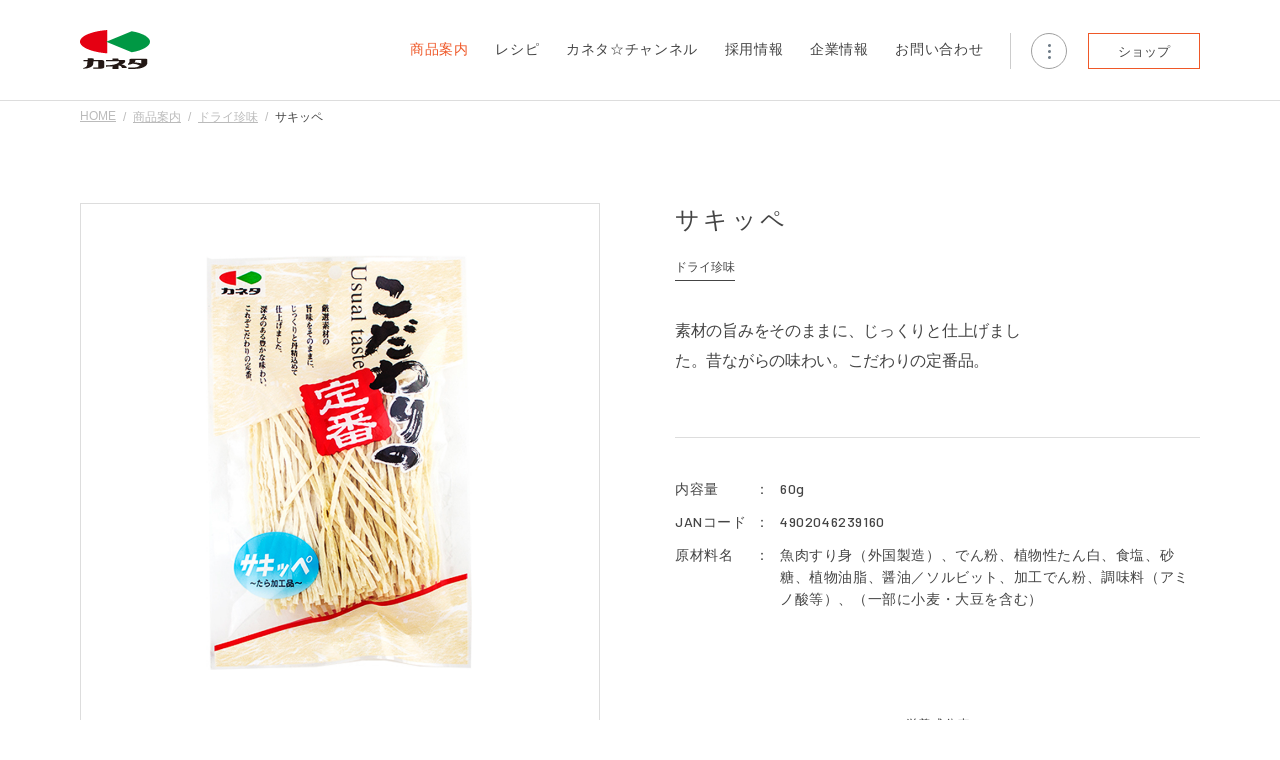

--- FILE ---
content_type: text/html; charset=utf-8
request_url: https://www.kaneta-group.co.jp/product/category-2/item-132/
body_size: 5329
content:
<!DOCTYPE html>
<html lang="ja">
	<head>
		<meta charset="utf-8">
		<meta name="viewport" content="width=device-width, initial-scale=1.0">
		<meta name="format-detection" content="telephone=no">
		<link rel="alternate" hreflang="ja" href="https://www.kaneta-group.co.jp/">

		<title>サキッペ| 株式会社カネタ・ツーワン</title>
		
		<meta name="description" content="サキッペのご紹介：素材の旨みをそのままに、じっくりと仕上げました。昔ながらの味わい。こだわりの定番品。">
		<meta name="keywords" content="">
	
		

		<meta property="og:title" content="サキッペ｜カネタ・ツーワン">
		<meta property="og:site_name" content="株式会社カネタ・ツーワン公式ウェブサイト">
		<meta property="og:description" content="サキッペのご紹介：素材の旨みをそのままに、じっくりと仕上げました。昔ながらの味わい。こだわりの定番品。">
		<meta property="og:type" content="website">
		<meta property="og:url" content="https://www.kaneta-group.co.jp/product/category-2/item-132/">
		<meta property="og:image" content="https://www.kaneta-group.co.jp/media/images/_u/product/23flb1jd8t.jpg">
		
		

		<link rel="apple-touch-icon" sizes="180x180" href="media/images/icons/apple-touch-icon.png">
		<link rel="icon" type="image/png" sizes="32x32" href="media/images/icons/favicon-32x32.png">
		<link rel="icon" type="image/png" sizes="16x16" href="media/images/icons/favicon-16x16.png">
		<link rel="manifest" href="media/images/icons/site.webmanifest">
		<link rel="mask-icon" href="media/images/icons/safari-pinned-tab.svg" color="#ef5828">
		<link rel="shortcut icon" href="media/images/icons/favicon.ico">
		<meta name="msapplication-TileColor" content="#ef5828">
		<meta name="msapplication-config" content="media/images/icons/browserconfig.xml">
		<meta name="theme-color" content="#ffffff">
		<base href="https://www.kaneta-group.co.jp/">
		<link rel="stylesheet" href="https://cdn.jsdelivr.net/npm/@fancyapps/ui@5.0/dist/fancybox/fancybox.css"/>
<link rel="stylesheet" href="css/remedy.css">
<link rel="stylesheet" href="css/common.css??v3.2">
<link href="css/iso_modal.css??v3.2" type="text/css" rel="stylesheet">
<link rel="stylesheet" media="print" href="css/print.css?v=4">
<style type="text/css">

</style><link href="css/product.css?4" type="text/css" rel="stylesheet">
<style type="text/css">

#main .item_detail .composition .composition_list > li {
font-size: 14px;
}
</style>
		<script type="text/javascript" src="assets/jquery.js"></script>
		<script>
(function(i,s,o,g,r,a,m){i['GoogleAnalyticsObject']=r;i[r]=i[r]||function(){
(i[r].q=i[r].q||[]).push(arguments)},i[r].l=1*new Date();a=s.createElement(o),
m=s.getElementsByTagName(o)[0];a.async=1;a.src=g;m.parentNode.insertBefore(a,m)
})(window,document,'script',('https:' == document.location.protocol ? 'https:' : 'http:') + '//www.google-analytics.com/analytics.js','ga');

ga('create', 'UA-54597628-1', 'auto');
ga('send', 'pageview');
</script>
	</head>
	<body class="">

		<div id="wholewrapper" class="wholewrapper">
			<header class="header">
				
<div class="header_inner">
    <h1 class="site_logo"><a href="./"><img src="media/images/common/logo.svg" alt="カネタ　・ツーワン"></a></h1>

    <nav class="gnavi">
        <div class="sp_button" id="sp_button">
            <div class="button_inner"><span class="button_bar"></span>
                <span class="button_bar"></span>
                <span class="button_bar"></span></div>
        </div>
        <div class="gnavi_inner">
            <!--Qrt\Plugin\GlobalNavigation::loadPlugin--><ul class="depth1"><li class="type3 depth1 lm2  first "><a href="./" class="" >HOME</a></li><li class="type1 depth1 lm3 active  has_children"><a href="product/"  class="dropdown-toggle" data-hover="dropdown" data-delay="0" data-close-others="false">商品案内</a><ul class="depth2"><li class="type3 depth2 lm41  first "><a href="./product" class="" >商品一覧</a></li><li class="depth2 first  product-1"><a href="product/category-1/"  style="background-image:url(media/images/_u/product_category/thumbnail/1v2e8mn9qk.png);">牛たん</a></li>
<li class="depth2  active product-2"><a href="product/category-2/"  style="background-image:url(media/images/_u/product_category/thumbnail/1aebs2sdgp.png);">ドライ珍味</a></li>
<li class="depth2   product-3"><a href="product/category-3/"  style="background-image:url(media/images/_u/product_category/thumbnail/2raqwq8bsx.png);">肉・チーズ</a></li>
<li class="depth2   product-4"><a href="product/category-4/"  style="background-image:url(media/images/_u/product_category/thumbnail/104pughjxo.png);">豆・ナッツ</a></li>
<li class="depth2   product-5"><a href="product/category-5/"  style="background-image:url(media/images/_u/product_category/thumbnail/1eamxltox0.png);">海苔</a></li>
<li class="depth2   product-6"><a href="product/category-6/"  style="background-image:url(media/images/_u/product_category/thumbnail/m2tofpd5t.png);">水産物・農産物</a></li>
<li class="depth2   product-7"><a href="product/category-7/"  style="background-image:url(media/images/_u/product_category/thumbnail/u0xjsaihf.png);">生珍味</a></li>
<li class="depth2 last  product-8"><a href="product/category-8/"  style="background-image:url(media/images/_u/product_category/thumbnail/2jlmrenfft.png);">レトルト･惣菜･その他</a></li></ul></li><li class="type1 depth1 lm55   has_children"><a href="recipe/"  class="dropdown-toggle" data-hover="dropdown" data-delay="0" data-close-others="false">レシピ</a><ul class="depth2"><li class="type3 depth2 lm56  first "><a href="recipe/" class="" >カネタ☆デリシャス・レシピ</a></li></ul></li><li class="type1 depth1 lm39   has_children"><a href="channel/delicious/"  class="dropdown-toggle" data-hover="dropdown" data-delay="0" data-close-others="false">カネタ☆チャンネル</a><ul class="depth2"><li class="type1 depth2 lm19  first "><a href="channel/delicious/" >カネタ☆デリシャス通信</a></li><li class="type1 depth2 lm20   "><a href="channel/secret/" >美味しさのヒミツ</a></li><li class="type1 depth2 lm21  last "><a href="channel/movie/" >CM &amp; MOVIE</a></li></ul></li><li class="type1 depth1 lm5   has_children"><a href="recruit/resources/"  class="dropdown-toggle" data-hover="dropdown" data-delay="0" data-close-others="false">採用情報</a><ul class="depth2"><li class="type1 depth2 lm22  first "><a href="recruit/resources/" >求める人材</a></li><li class="type1 depth2 lm23  last "><a href="recruit/app/" >募集要項</a></li></ul></li><li class="type1 depth1 lm6   has_children"><a href="company/philosophy/"  class="dropdown-toggle" data-hover="dropdown" data-delay="0" data-close-others="false">企業情報</a><ul class="depth2"><li class="type1 depth2 lm24  first "><a href="company/philosophy/" >ご挨拶・理念</a></li><li class="type1 depth2 lm25   "><a href="company/initiative/" >美味しさへの取り組み</a></li><li class="type1 depth2 lm26   "><a href="company/about/" >会社概要</a></li><li class="type1 depth2 lm27   "><a href="company/office/" >事業所・工場</a></li><li class="type3 depth2 lm48  last "><a href="store/" class="" >工場直売店</a></li></ul></li><li class="type3 depth1 lm58   "><a href="contact/" class="" >お問い合わせ</a></li><li class="type1 depth1 lm8   has_children"><a href="contact/"  class="dropdown-toggle" data-hover="dropdown" data-delay="0" data-close-others="false">お問い合わせ</a><ul class="depth2"><li class="type3 depth2 lm31  first "><a href="contact" class="" >お問い合わせ</a></li><li class="type1 depth2 lm33   "><a href="contact/policy/" >サイトポリシー</a></li><li class="type1 depth2 lm32   "><a href="contact/sitemap/" >サイトマップ</a></li><li class="type1 depth2 lm34  last "><a href="contact/news/" >お知らせ</a></li></ul></li><li class="type1 depth1 lm9   has_children"><a href="ec/"  class="dropdown-toggle" data-hover="dropdown" data-delay="0" data-close-others="false">ご購入</a><ul class="depth2"><li class="type3 depth2 lm35  first "><a href="https://www.kaneta.shop/" class="external" target="_blank">カネタショップ</a></li></ul></li><li class="type3 depth1 lm40  last "><a href="contact/sitemap/" class="" >サイトマップ</a></li></ul><!--/Qrt\Plugin\GlobalNavigation::loadPlugin-->
			

            <div class="nav_sub">
                <div class="nav_sub_button"><a href="contact/sitemap/">
                    <img src="media/images/common/ic_dot.svg"><span>サイトマップ</span></a></div>
                <div class="contact"><a href="https://www.kaneta.shop/" target="_blank">ショップ</a></div>
            </div>
        </div>
    </nav>
</div>

			</header>
			<ul class="pankuzu "><li class="home"><a href="./">HOME</a></li>
<li class=""><a href="product/">商品案内</a></li>
<li class=""><a href="product/category/">ドライ珍味</a></li>
<li class=""><a class="last">サキッペ</a></li></ul>
			<main class="main" >
				<div id="main" class="block-editor-main ">
    <section class="block section first">
        <div>
            <div class="block plugin product-detail">
                <div>
                    <div class="inner">
    <div class="item_detail_wrap">
        <section class="item_detail">
            <div class="item_pic">
                <span style="background-image: url(media/images/_u/product/23flb1jd8t.jpg);"></span>
            </div>

            <div class="item_info">
                <h2 class="item_name">サキッペ</h2>
                                <div class="item_category">ドライ珍味</div>
                <div class="item_pic_sp">
                    <span style="background-image: url(media/images/_u/product/23flb1jd8t.jpg);"></span>
                </div>
                <div class="item_read">
                    <p>素材の旨みをそのままに、じっくりと仕上げました。昔ながらの味わい。こだわりの定番品。</p>
                </div>

                
                <div class="item_data">
                    <table class="item_data_table">
                        <tbody>
                                                            <tr>
                                    <th>内容量</th>
                                    <td>60g</td>
                                </tr>
                                                                                        <tr>
                                    <th>JANコード</th>
                                    <td>4902046239160</td>
                                </tr>
                                                                                        <tr>
                                    <th>原材料名</th>
                                    <td>魚肉すり身（外国製造）、でん粉、植物性たん白、食塩、砂糖、植物油脂、醤油／ソルビット、加工でん粉、調味料（アミノ酸等）、（一部に小麦・大豆を含む）			<br />
						<br />
						<br />
						<br />
</td>
                                </tr>
                                                                                </tbody>
                    </table>

                                            <div class="composition_head">栄養成分表</div>
                                                                <div class="composition">
                            <h3 class="composition_title">
                                <span class="title">サキッペ</span>                                <span class="unit">100g当たり</span>
                            </h3>
                            <div class="composition_table_outer">
                                <ul class="composition_list">
                                                                            <li><span class="composition_list_title">エネルギー</span>
                                            <span class="composition_list_value">332kcal</span>
                                        </li>
                                                                            <li><span class="composition_list_title">たんぱく質</span>
                                            <span class="composition_list_value">20.8g</span>
                                        </li>
                                                                            <li><span class="composition_list_title">脂質</span>
                                            <span class="composition_list_value">0.3g</span>
                                        </li>
                                                                            <li><span class="composition_list_title">炭水化物</span>
                                            <span class="composition_list_value">61.4g</span>
                                        </li>
                                                                            <li><span class="composition_list_title">食塩相当量</span>
                                            <span class="composition_list_value">4.4g</span>
                                        </li>
                                    
                                </ul>
                            </div>
                        </div>
                    

                                            <div class="composition_foot">（この表示値は目安です）</div>
                    
                    
                </div>
            </div>
        </section>

        <ul class="item_pagenation">
                            <li class="prev"><a href="product/category-2/item-21/">前の商品</a></li>
                        <li><a href="product/">一覧へ</a></li>
                            <li class="next"><a href="product/category-2/item-25/">次の商品</a></li>
                    </ul>
    </div>
</div>

                </div>
            </div>
            <div class="block html">
                <div></div>
            </div>
        </div>
    </section>
</div>
			</main>

			<div class="pagetop"><a href="#wholewrapper">PAGETOP</a></div>
			<footer class="footer">
				<div class="footer_inner">

    <nav class="footer_nav">
        <!--Qrt\Plugin\GlobalNavigation::loadPlugin--><ul class="depth1"><li class="type3 depth1 lm2  first "><a href="./" class="" >HOME</a></li><li class="type1 depth1 lm3 active  has_children"><a href="product/"  class="dropdown-toggle" data-hover="dropdown" data-delay="0" data-close-others="false">商品案内</a><ul class="depth2"><li class="type3 depth2 lm41  first "><a href="./product" class="" >商品一覧</a></li><li class="depth2 first  product-1"><a href="product/category-1/"  style="background-image:url(media/images/_u/product_category/thumbnail/1v2e8mn9qk.png);">牛たん</a></li>
<li class="depth2  active product-2"><a href="product/category-2/"  style="background-image:url(media/images/_u/product_category/thumbnail/1aebs2sdgp.png);">ドライ珍味</a></li>
<li class="depth2   product-3"><a href="product/category-3/"  style="background-image:url(media/images/_u/product_category/thumbnail/2raqwq8bsx.png);">肉・チーズ</a></li>
<li class="depth2   product-4"><a href="product/category-4/"  style="background-image:url(media/images/_u/product_category/thumbnail/104pughjxo.png);">豆・ナッツ</a></li>
<li class="depth2   product-5"><a href="product/category-5/"  style="background-image:url(media/images/_u/product_category/thumbnail/1eamxltox0.png);">海苔</a></li>
<li class="depth2   product-6"><a href="product/category-6/"  style="background-image:url(media/images/_u/product_category/thumbnail/m2tofpd5t.png);">水産物・農産物</a></li>
<li class="depth2   product-7"><a href="product/category-7/"  style="background-image:url(media/images/_u/product_category/thumbnail/u0xjsaihf.png);">生珍味</a></li>
<li class="depth2 last  product-8"><a href="product/category-8/"  style="background-image:url(media/images/_u/product_category/thumbnail/2jlmrenfft.png);">レトルト･惣菜･その他</a></li></ul></li><li class="type1 depth1 lm55   has_children"><a href="recipe/"  class="dropdown-toggle" data-hover="dropdown" data-delay="0" data-close-others="false">レシピ</a><ul class="depth2"><li class="type3 depth2 lm56  first "><a href="recipe/" class="" >カネタ☆デリシャス・レシピ</a></li></ul></li><li class="type1 depth1 lm39   has_children"><a href="channel/delicious/"  class="dropdown-toggle" data-hover="dropdown" data-delay="0" data-close-others="false">カネタ☆チャンネル</a><ul class="depth2"><li class="type1 depth2 lm19  first "><a href="channel/delicious/" >カネタ☆デリシャス通信</a></li><li class="type1 depth2 lm20   "><a href="channel/secret/" >美味しさのヒミツ</a></li><li class="type1 depth2 lm21  last "><a href="channel/movie/" >CM &amp; MOVIE</a></li></ul></li><li class="type1 depth1 lm5   has_children"><a href="recruit/resources/"  class="dropdown-toggle" data-hover="dropdown" data-delay="0" data-close-others="false">採用情報</a><ul class="depth2"><li class="type1 depth2 lm22  first "><a href="recruit/resources/" >求める人材</a></li><li class="type1 depth2 lm23  last "><a href="recruit/app/" >募集要項</a></li></ul></li><li class="type1 depth1 lm6   has_children"><a href="company/philosophy/"  class="dropdown-toggle" data-hover="dropdown" data-delay="0" data-close-others="false">企業情報</a><ul class="depth2"><li class="type1 depth2 lm24  first "><a href="company/philosophy/" >ご挨拶・理念</a></li><li class="type1 depth2 lm25   "><a href="company/initiative/" >美味しさへの取り組み</a></li><li class="type1 depth2 lm26   "><a href="company/about/" >会社概要</a></li><li class="type1 depth2 lm27   "><a href="company/office/" >事業所・工場</a></li><li class="type3 depth2 lm48  last "><a href="store/" class="" >工場直売店</a></li></ul></li><li class="type3 depth1 lm58   "><a href="contact/" class="" >お問い合わせ</a></li><li class="type1 depth1 lm8   has_children"><a href="contact/"  class="dropdown-toggle" data-hover="dropdown" data-delay="0" data-close-others="false">お問い合わせ</a><ul class="depth2"><li class="type3 depth2 lm31  first "><a href="contact" class="" >お問い合わせ</a></li><li class="type1 depth2 lm33   "><a href="contact/policy/" >サイトポリシー</a></li><li class="type1 depth2 lm32   "><a href="contact/sitemap/" >サイトマップ</a></li><li class="type1 depth2 lm34  last "><a href="contact/news/" >お知らせ</a></li></ul></li><li class="type1 depth1 lm9   has_children"><a href="ec/"  class="dropdown-toggle" data-hover="dropdown" data-delay="0" data-close-others="false">ご購入</a><ul class="depth2"><li class="type3 depth2 lm35  first "><a href="https://www.kaneta.shop/" class="external" target="_blank">カネタショップ</a></li></ul></li><li class="type3 depth1 lm40  last "><a href="contact/sitemap/" class="" >サイトマップ</a></li></ul><!--/Qrt\Plugin\GlobalNavigation::loadPlugin-->
    </nav>

    <div class="footer_right">

        <div class="footer_address">
            <h3 class="footer_company_name">株式会社カネタ・ツーワン</h3>
            <div class="footer_address_title">本社所在地</div>
            <address class="footer_address_main">
                <span class="zip">〒984-0015</span>
                宮城県仙台市若林区卸町<br>
                ３-８-１
            </address>
            <ul class="sns_list">
                <li><a href="https://www.facebook.com/%E6%A0%AA%E5%BC%8F%E4%BC%9A%E7%A4%BE%E3%82%AB%E3%83%8D%E3%82%BF%E3%83%84%E3%83%BC%E3%83%AF%E3%83%B3-100494702466503"><img src="media/images/common/ic_sns_fb.svg" alt="Facebook"></a></li>
                <li><a href="https://twitter.com/kaneta_21"><img src="media/images/common/ic_sns_tw.svg" alt="Twitter"></a></li>
                                <li><a href="https://www.instagram.com/kaneta_21/"><img src="media/images/common/ic_sns_insta.svg" alt="Instagram"></a></li>
            </ul>
        </div>
        <p class="copy">&copy; 2020 Kaneta-Group</p>
    </div>
</div>

			</footer>
			<div id="youtubeModal">
				<div class="inner">
					<div id="player"></div>
				</div>
			</div>
		</div>
		<script src="https://cdn.jsdelivr.net/npm/@fancyapps/ui@5.0/dist/fancybox/fancybox.umd.js"></script>

<script type="text/javascript" src="js/common.js??v3.2"></script>
<script>
	$(function(){
		const path = location.href.split('/');
		path.pop();
		path.pop();
		$('a', $('.pankuzu li:last-child').prev()).attr('href', path.join('/') + '/')
	});
	
	//栄養成分表画からの時に表示しない
    document.addEventListener("DOMContentLoaded", function() {
    // すべての composition_list_value クラスを持つ要素を取得
    const values = document.querySelectorAll(".composition_list_value");
    let allEmpty = true;

    // 各値を確認し、1つでも空でない値があるかをチェック
    values.forEach(function(value) {
      if (value.textContent.trim() !== "") {
        allEmpty = false;
      }
    });

    // すべての値が空なら composition_head、composition、composition_foot を非表示にする
    if (allEmpty) {
      const head = document.querySelector(".composition_head");
      const composition = document.querySelector(".composition");
      const foot = document.querySelector(".composition_foot");

      if (head) {
        head.style.display = "none";
      }
      if (composition) {
        composition.style.display = "none";
      }
      if (foot) {
        foot.style.display = "none";
      }
    }
  });
</script>

	<div class="nocache" style="display:none;">no cache</div></body>
	
	
	
	
</html>

--- FILE ---
content_type: text/css
request_url: https://www.kaneta-group.co.jp/css/remedy.css
body_size: 957
content:
/* Global Remedies
 ******************/
/* Use border-box by default, globally */
*, ::before, ::after {
  box-sizing: border-box;
}
/*
 * Consistent line spacing...
 * CSS Inline Layout Module Level 3: https://drafts.csswg.org/css-inline-3/#line-sizing-property
 */
html {
  line-sizing: normal;
}
/* Remove the tiny space around the edge of the page */
body {
  margin: 0;
}
/* Headings
 ***********/
/* Switch to rem units for headings */
/* @@@ Initial values are based on existing browser defaults */
h1 {
  font-size: 2rem;
}
h2 {
  font-size: 1.5rem;
}
h3 {
  font-size: 1.17rem;
}
h4 {
  font-size: 1rem;
}
h5 {
  font-size: 0.83rem;
}
h6 {
  font-size: 0.67rem;
}
/* Keep h1 margins consistent, even when nested */
h1 {
  margin: 0.67em 0;
}
/* Typography
 *************/
/* Overflow by default is bad */
pre {
  white-space: pre-wrap;
}
/*
 * 1. Solid, thin horizontal rules
 * 2. Remove Firefox `color: gray`
 * 3. Remove default `1px` height, and common `overflow: hidden`
 */
hr {
  border-style: solid;
  border-width: 1px 0 0;
  color: inherit;
  height: 0;
  overflow: visible;
}
/* Embedded Elements
 ********************/
/*
 * 1. Block display is usually what we want
 * 2. Remove strange space-below when inline
 * 3. Responsive by default
 */
img, svg, video, canvas, audio, iframe, embed, object {
  display: block;
  vertical-align: middle;
  max-width: 100%;
}
/*
 * Maintain intrinsic aspect ratios when `max-width` is applied
 * (iframe, embed, and object have no intrinsic ratio, set height explicitly)
 */
img, svg, video, canvas {
  height: auto;
}
/*
 * There is no good reason elements default to 300px,
 * and audio files are unlikely to come with a width attribute
 */
audio {
  width: 100%;
}
/* Old Browsers
 ***************/
/* Remove the border on images inside links in IE 10 and earlier */
img {
  border-style: none;
}
/* Hide the overflow in IE 10 and earlier */
svg {
  overflow: hidden;
}
/* Default block display on HTML5 elements */
article, aside, figcaption, figure, footer, header, hgroup, main, nav, section {
  display: block;
}
/*
 * 1. Add the correct box sizing in IE 10
 * 2. Remove the padding in IE 10
 */
[type='checkbox'], [type='radio'] {
  box-sizing: border-box;
  padding: 0;
}


--- FILE ---
content_type: text/css
request_url: https://www.kaneta-group.co.jp/css/common.css??v3.2
body_size: 7211
content:
@charset 'utf-8';
/*inner 適宜要変更*/
@import url('https://fonts.googleapis.com/css2?family=Libre+Caslon+Text&display=swap');
@import url('https://fonts.googleapis.com/css2?family=Barlow:ital,wght@0,500;1,400&display=swap');
@import url('../resources/~block-editor/style.css');
body {
  font-family: "Hiragino Sans", "Hiragino Kaku Gothic ProN", "Yu Gothic", "Meiryo", sans-serif !important;
  font-size: 16px;
  color: #444;
  min-width: 1120px;
}
@media screen and (max-width: 767px) {
  body {
    min-width: 100%;
  }
}
body * {
  box-sizing: border-box;
}
body *::after, body *::before {
  box-sizing: border-box;
}
.wholewrapper {
  position: relative;
}
@media screen and (max-width: 767px) {
  .wholewrapper {
    overflow: hidden;
  }
  .wholewrapper.open {
    position: fixed;
  }
  .wholewrapper.open::after {
    content: '';
    position: absolute;
    z-index: 9;
    top: 0;
    right: 0;
    left: 0;
    bottom: 0;
    background: rgba(0, 0, 0, 0.2);
  }
}
.header, .main, .footer {
  position: relative;
  width: 100%;
}
@media screen and (max-width: 767px) {
  .header, .main, .footer {
    width: 100vw;
  }
}
.header {
  z-index: 10;
}
.main {
  z-index: 5;
}
.pagetop {
  z-index: 8;
}
.header .gnavi ul.depth1 li.depth1.first + li.depth1 li.depth2.first a {
  background-image: url('../media/images/common/thumb_product_index@2x.png');
}
.header .gnavi ul.depth1 li.depth1.first + li.depth1 li.depth2 a {
  padding: 18px 0 15px 63px;
}
.depth1.lm3 ul, .depth1.lm55 ul {
  min-width: 250px !important;
}
.header {
  padding: 30px 0 31px;
  border-bottom: 1px solid #ddd;
}
@media screen and (max-width: 1024px) {
  .header {
    padding: 30px 20px 31px;
  }
}
@media screen and (max-width: 767px) {
  .header {
    padding: 16px 0 14px 20px;
    margin-bottom: 29px;
  }
}
.header .header_inner {
  display: flex;
  align-items: center;
  flex-flow: row nowrap;
  justify-content: space-between;
  margin: 0 auto;
  max-width: 1120px;
}
@media screen and (max-width: 767px) {
  .header .header_inner {
    display: block;
  }
}
.header .site_logo {
  margin: 0;
  max-width: 70px;
}
@media screen and (max-width: 767px) {
  .header .site_logo {
    max-width: 54px;
  }
}
.header .site_logo a {
  display: block;
  text-decoration: none;
}
.header .site_logo img {
  display: block;
  width: 100%;
}
.header .gnavi {
  flex: 1 1 auto;
}
@media screen and (max-width: 767px) {
  .header .gnavi {
    overflow: hidden;
  }
}
.header .gnavi .sp_button {
  display: none;
}
@media screen and (max-width: 767px) {
  .header .gnavi .sp_button {
    position: absolute;
    top: 0;
    right: 0;
    bottom: 0;
    z-index: 2;
    display: block;
    padding: 24.5px 20px 23.5px;
  }
  .header .gnavi .sp_button .button_inner {
    width: 30px;
  }
  .header .gnavi .sp_button .button_bar {
    display: block;
    border-top: 1px solid #6D7A86;
    width: 100%;
    transition: 0.3s;
  }
  .header .gnavi .sp_button .button_bar:nth-child(2) {
    margin: 5px 0;
    opacity: 1;
  }
  .header .gnavi .sp_button.open .button_bar {
    transition: 0.3s;
  }
  .header .gnavi .sp_button.open .button_bar:first-child {
    transform: rotate(-45deg) translate(2px, 6px);
  }
  .header .gnavi .sp_button.open .button_bar:nth-child(2) {
    opacity: 0;
  }
  .header .gnavi .sp_button.open .button_bar:nth-child(3) {
    transform: rotate(45deg) translate(-3px, -10px);
  }
}
.header .gnavi .gnavi_inner {
  display: flex;
  flex-flow: row nowrap;
  justify-content: flex-end;
}
@media screen and (max-width: 767px) {
  .header .gnavi .gnavi_inner {
    display: block;
  }
}
@media screen and (max-width: 767px) {
  .header .gnavi .gnavi_inner {
    position: absolute;
    z-index: 1;
    top: 0;
    right: 0;
    width: 80vw;
    background-color: #fff;
    padding: 60px 29px 130px 34px;
    transform: translateX(100vw);
    transition: 0.4s;
    overflow: auto;
    height: 100vh;
  }
  .header .gnavi .gnavi_inner.open {
    transform: translateX(0vw);
  }
}
.header .gnavi ul.depth1 {
  display: flex;
  align-items: center;
  flex-flow: row nowrap;
  margin: 0 10px 0 0;
  padding-left: 0;
  list-style: none;
}
@media screen and (max-width: 767px) {
  .header .gnavi ul.depth1 {
    display: block;
  }
}
@media screen and (max-width: 767px) {
  .header .gnavi ul.depth1 {
    margin: 0 5px 0 0;
  }
}
.header .gnavi ul.depth1 li.depth1 {
  position: relative;
  margin-right: 6.5px;
}
.header .gnavi ul.depth1 li.depth1.lm2 {
  display: none;
}
@media screen and (max-width: 767px) {
  .header .gnavi ul.depth1 li.depth1.lm2 {
    display: block;
    text-transform: uppercase;
  }
}
.header .gnavi ul.depth1 li.depth1.lm40 {
  display: none;
}
@media screen and (max-width: 767px) {
  .header .gnavi ul.depth1 li.depth1.lm40 {
    display: block;
  }
}
.header .gnavi ul.depth1 li.depth1.lm8, .header .gnavi ul.depth1 li.depth1.lm9 {
  display: none;
}
.header .gnavi ul.depth1 li.depth1.active > a {
  color: #ef5828;
}
@media screen and (max-width: 767px) {
  .header .gnavi ul.depth1 li.depth1.active > a {
    color: #444;
  }
}
.header .gnavi ul.depth1 li.depth1 a {
  text-decoration: none;
  color: #444;
}
.header .gnavi ul.depth1 li.depth1 > a {
  display: block;
  font-size: 14px;
  letter-spacing: 0.7px;
  padding: 10px;
}
@media screen and (max-width: 767px) {
  .header .gnavi ul.depth1 li.depth1 > a {
    padding: 15px 0px;
  }
}
@media screen and (min-width: 768px) {
  .header .gnavi ul.depth1 li.depth1::after {
    content: '';
    position: absolute;
    z-index: 1;
    bottom: -100%;
    display: block;
    height: 0;
    width: 100%;
  }
  .header .gnavi ul.depth1 li.depth1:hover::after {
    height: 50px;
  }
  .header .gnavi ul.depth1 li.depth1:hover ul.depth2 {
    visibility: visible;
    opacity: 1;
    pointer-events: auto;
  }
}
@media screen and (max-width: 767px) {
  .header .gnavi ul.depth1 li.depth1.has_children.lm3, .header .gnavi ul.depth1 li.depth1.has_children.lm39, .header .gnavi ul.depth1 li.depth1.has_children.lm5, .header .gnavi ul.depth1 li.depth1.has_children.lm6 {
    background: url('../media/images/common/btn_accordion_link.svg') no-repeat top 10px right 0px;
  }
  .header .gnavi ul.depth1 li.depth1.has_children.lm3 > a, .header .gnavi ul.depth1 li.depth1.has_children.lm39 > a, .header .gnavi ul.depth1 li.depth1.has_children.lm5 > a, .header .gnavi ul.depth1 li.depth1.has_children.lm6 > a {
    display: flex;
    flex-flow: row wrap;
    right: 40px;
  }
  .header .gnavi ul.depth1 li.depth1.has_children.lm3 > a::after, .header .gnavi ul.depth1 li.depth1.has_children.lm39 > a::after, .header .gnavi ul.depth1 li.depth1.has_children.lm5 > a::after, .header .gnavi ul.depth1 li.depth1.has_children.lm6 > a::after {
    content: '';
    flex: 1 1 auto;
    transform: translateY(50%);
    border-top: 1px dotted #ccc;
    margin-left: 10px;
    margin-right: 40px;
  }
}
@media screen and (max-width: 767px) {
  .header .gnavi ul.depth1 li.depth1.has_children.lm7 {
    background: url('../media/images/common/btn_accordion_link.svg') no-repeat top 10px right 0px;
  }
}
.header .gnavi ul.depth1 li.depth1.has_children ul.depth2 {
  display: block;
}
@media screen and (max-width: 767px) {
  .header .gnavi ul.depth1 li.depth1.has_children ul.depth2 {
    display: none;
  }
}
.header .gnavi ul.depth1 li.depth1 ul.depth2 {
  padding-left: 0;
  list-style: none;
}
@media screen and (min-width: 768px) {
  .header .gnavi ul.depth1 li.depth1 ul.depth2 {
    position: absolute;
    z-index: 2;
    top: 50px;
    left: calc((210px - 100%)/-2);
    margin: 0;
    padding: 12px 0 12px;
    background-color: #fff;
    box-shadow: 0 2px 15px 0 rgba(0, 0, 0, 0.13);
    min-width: 210px;
    transition: 0.3s;
    pointer-events: none;
    visibility: hidden;
    opacity: 0;
  }
}
.header .gnavi ul.depth1 li.depth1 li.depth2.lm10 {
  display: none;
}
.header .gnavi ul.depth1 li.depth1 li.depth2.lm11 a {
  background-image: url("../media/images/common/menu/lm11.png");
}
.header .gnavi ul.depth1 li.depth1 li.depth2.lm12 a {
  background-image: url("../media/images/common/menu/lm12.png");
}
.header .gnavi ul.depth1 li.depth1 li.depth2.lm13 a {
  background-image: url("../media/images/common/menu/lm13.png");
}
.header .gnavi ul.depth1 li.depth1 li.depth2.lm14 a {
  background-image: url("../media/images/common/menu/lm14.png");
}
.header .gnavi ul.depth1 li.depth1 li.depth2.lm15 a {
  background-image: url("../media/images/common/menu/lm15.png");
}
.header .gnavi ul.depth1 li.depth1 li.depth2.lm16 a {
  background-image: url("../media/images/common/menu/lm16.png");
}
.header .gnavi ul.depth1 li.depth1 li.depth2.lm17 a {
  background-image: url("../media/images/common/menu/lm17.png");
}
.header .gnavi ul.depth1 li.depth1 li.depth2.lm18 a {
  background-image: url("../media/images/common/menu/lm18.png");
}
.header .gnavi ul.depth1 li.depth1 li.depth2 a {
  position: relative;
  display: block;
  padding: 18px 0 15px 15px;
  background-position: left 15px top 8px;
  background-repeat: no-repeat;
  background-size: 36px;
  font-size: 13px;
}
@media print, screen and (min-width: 1024px) {
  .header .gnavi ul.depth1 li.depth1 li.depth2 a::after {
    content: '';
    position: absolute;
    top: 50%;
    right: 18px;
    transform: translateY(-50%);
    background-image: url('../media/images/common/arrow_link_01.svg');
    background-repeat: no-repeat;
    background-position: center;
    background-size: 23px 7px;
    opacity: 0;
    display: block;
    width: 23px;
    height: 7px;
    transition: 0.3s;
  }
  .header .gnavi ul.depth1 li.depth1 li.depth2 a:hover {
    background-color: #f9f4ef;
  }
  .header .gnavi ul.depth1 li.depth1 li.depth2 a:hover::after {
    opacity: 1;
  }
}
.header .gnavi .nav_sub {
  display: flex;
  flex-flow: row nowrap;
  margin-top: 3px;
  border-left: 1px solid #ccc;
}
@media screen and (max-width: 767px) {
  .header .gnavi .nav_sub {
    display: block;
  }
}
@media screen and (max-width: 767px) {
  .header .gnavi .nav_sub {
    margin-top: 50px;
    border-left: none;
  }
}
.header .gnavi .nav_sub .nav_sub_button {
  margin-left: 20px;
  border: 1px solid #9f9f9f;
  border-radius: 50%;
  flex: 0 0 36px;
  width: 36px;
  height: 36px;
}
@media screen and (max-width: 767px) {
  .header .gnavi .nav_sub .nav_sub_button {
    margin-left: 0;
    border-radius: 0;
    width: 100%;
    height: auto;
  }
  .header .gnavi .nav_sub .nav_sub_button img {
    display: none;
  }
}
.header .gnavi .nav_sub .nav_sub_button a {
  padding: 10px 15px 9px 16px;
  display: block;
  color: #444;
  text-decoration: none;
}
@media screen and (max-width: 767px) {
  .header .gnavi .nav_sub .nav_sub_button a {
    padding: 20px 10px 21px;
    font-size: 13px;
    text-align: center;
  }
  .header .gnavi .nav_sub .nav_sub_button a[href^='http']::after {
    content: '';
    display: inline-block;
    margin-left: 6.5px;
    width: 9.5px;
    height: 10px;
    background: url('../media/images/common/ic_blank_01.svg') no-repeat center / cover;
  }
}
.header .gnavi .nav_sub .nav_sub_button span {
  display: none;
}
@media screen and (max-width: 767px) {
  .header .gnavi .nav_sub .nav_sub_button span {
    display: inline-block;
  }
}
.header .gnavi .nav_sub .contact {
  margin-left: 21px;
  min-width: 112px;
}
@media screen and (max-width: 767px) {
  .header .gnavi .nav_sub .contact {
    margin-top: 15px;
    margin-left: 0;
    min-width: 100%;
  }
}
.header .gnavi .nav_sub .contact a {
  display: block;
  border: 1px solid #ef5828;
  padding: 11px 10px 10px;
  font-size: 13px;
  text-decoration: none;
  text-align: center;
  line-height: 1;
  color: #444;
}
@media screen and (max-width: 767px) {
  .header .gnavi .nav_sub .contact a {
    padding: 20px 10px 21px;
  }
}
ul.pankuzu {
  display: flex;
  flex-flow: row wrap;
  margin: 8px auto 0;
  padding-bottom: 7px;
  max-width: 1120px;
  padding-left: 0;
  list-style: none;
}
@media screen and (max-width: 1024px) {
  ul.pankuzu {
    padding: 0px 20px;
  }
}
@media screen and (max-width: 767px) {
  ul.pankuzu {
    display: none;
  }
}
ul.pankuzu li {
  margin-right: 7px;
  color: #444;
  font-size: 12px;
  letter-spacing: 0.7;
}
ul.pankuzu li a {
  color: #bbb;
}
ul.pankuzu li a.last {
  color: #444;
}
ul.pankuzu li::before {
  content: '/';
  padding-right: 7px;
  color: #bbb;
}
ul.pankuzu li:first-child::before {
  display: none;
}
.pagetop {
  position: fixed;
  right: 0;
  bottom: 0px;
  opacity: 0;
  visibility: hidden;
  transition: 0.8s;
}
.pagetop.show {
  opacity: 1;
  visibility: visible;
}
.pagetop a {
  display: block;
  padding: 20px 85px 20px 30px;
  background: url('../media/images/common/arrow_up.svg') no-repeat right 20.5px center / 8.45px 21.95px;
  background-color: #444;
  font-family: 'Barlow', sans-serif;
  font-size: 13px;
  letter-spacing: 1px;
  line-height: 1;
  color: #fff;
  text-decoration: none;
}
.footer {
  margin-top: 144px;
  padding: 35px 10px 70px;
  background-color: #444444;
  color: #fff;
}
@media screen and (max-width: 767px) {
  .footer {
    margin-top: 60px;
    padding: 21px 30px 35px;
  }
}
.footer a {
  text-decoration: none;
  color: #ccc;
}
.footer .footer_inner {
  display: flex;
  flex-flow: row nowrap;
  margin: 0px auto;
  max-width: 1120px;
  padding-left: 0;
  list-style: none;
}
@media screen and (max-width: 767px) {
  .footer .footer_inner {
    display: block;
  }
}
.footer .footer_nav {
  flex: 1 1 auto;
  margin-left: 50px;
  max-width: 810px;
  margin-top: -51px;
}
@media screen and (max-width: 1024px) {
  .footer .footer_nav {
    margin-left: 20px;
  }
}
@media screen and (max-width: 767px) {
  .footer .footer_nav {
    margin-left: 0;
    margin-top: 0px;
  }
}
.footer .footer_nav ul.depth1 {
  margin-top: 16px;
  padding-left: 0;
  list-style: none;
  display: grid;
  grid-auto-flow: column;
  grid-template-columns: 210px 210px 210px 210px;
  grid-template-areas: 'lm3 lm4 lm6 lm8' 'lm3 lm5 lm7 lm9';
}
.footer .footer_nav ul.depth1 .lm58 {
  display: none;
}
:root .footer .footer_nav ul.depth1, .footer .footer_nav ul.depth1 _:-ms-fullscreen {
  display: -ms-grid;
  -ms-grid-columns: 1fr 1fr 1fr 1fr;
  -ms-grid-rows: 1fr 1fr;
}
:root .footer .footer_nav ul.depth1 .lm3, .footer .footer_nav ul.depth1 _:-ms-fullscreen .lm3 {
  -ms-grid-row: 1;
  -ms-grid-row-span: 2;
  -ms-grid-column: 1;
  -ms-grid-column-span: 1;
}
:root .footer .footer_nav ul.depth1 .lm39, .footer .footer_nav ul.depth1 _:-ms-fullscreen .lm39 {
  -ms-grid-row: 1;
  -ms-grid-row-span: 1;
  -ms-grid-column: 2;
  -ms-grid-column-span: 1;
}
:root .footer .footer_nav ul.depth1 .lm5, .footer .footer_nav ul.depth1 _:-ms-fullscreen .lm5 {
  -ms-grid-row: 2;
  -ms-grid-row-span: 1;
  -ms-grid-column: 2;
  -ms-grid-column-span: 1;
}
:root .footer .footer_nav ul.depth1 .lm6, .footer .footer_nav ul.depth1 _:-ms-fullscreen .lm6 {
  -ms-grid-row: 1;
  -ms-grid-row-span: 1;
  -ms-grid-column: 3;
  -ms-grid-column-span: 1;
}
:root .footer .footer_nav ul.depth1 .lm7, .footer .footer_nav ul.depth1 _:-ms-fullscreen .lm7 {
  -ms-grid-row: 2;
  -ms-grid-row-span: 1;
  -ms-grid-column: 3;
  -ms-grid-column-span: 1;
}
:root .footer .footer_nav ul.depth1 .lm8, .footer .footer_nav ul.depth1 _:-ms-fullscreen .lm8 {
  -ms-grid-row: 1;
  -ms-grid-row-span: 1;
  -ms-grid-column: 4;
  -ms-grid-column-span: 1;
}
:root .footer .footer_nav ul.depth1 .lm9, .footer .footer_nav ul.depth1 _:-ms-fullscreen .lm9 {
  -ms-grid-row: 2;
  -ms-grid-row-span: 1;
  -ms-grid-column: 4;
  -ms-grid-column-span: 1;
}
@media screen and (max-width: 767px) {
  /*
   @includee media(tab) {
   display: grid;
   grid-template-columns: 1fr 1fr 1fr;
   grid-template-rows: 1fr 1fr 1fr;
   gap: 0;
   grid-template-areas: "lm3 lm4 lm7" "lm3 lm5 lm8" "lm3 lm6 lm9";
   .lm3 { grid-area: lm3; }
   .lm4 { grid-area: lm4; }
   .lm5 { grid-area: lm5; }
   .lm6 { grid-area: lm6; }
   .lm7 { grid-area: lm7; }
   .lm8 { grid-area: lm8; }
   .lm9 { grid-area: lm9; }
   @include media(ie11)  {
   .grid-container {
   display: -ms-grid;
   -ms-grid-columns: 1fr 1fr 1fr;
   -ms-grid-rows: 1fr 1fr 1fr;
   }
   .lm3 {
   -ms-grid-row: 1;
   -ms-grid-row-span: 3;
   -ms-grid-column: 1;
   -ms-grid-column-span: 1;
   }
   .lm4 {
   -ms-grid-row: 1;
   -ms-grid-row-span: 1;
   -ms-grid-column: 2;
   -ms-grid-column-span: 1;
   }
   .lm5 {
   -ms-grid-row: 2;
   -ms-grid-row-span: 1;
   -ms-grid-column: 2;
   -ms-grid-column-span: 1;
   }
   .lm6 {
   -ms-grid-row: 3;
   -ms-grid-row-span: 1;
   -ms-grid-column: 2;
   -ms-grid-column-span: 1;
   }
   .lm7 {
   -ms-grid-row: 1;
   -ms-grid-row-span: 1;
   -ms-grid-column: 3;
   -ms-grid-column-span: 1;
   }
   .lm8 {
   -ms-grid-row: 2;
   -ms-grid-row-span: 1;
   -ms-grid-column: 3;
   -ms-grid-column-span: 1;
   }
   .lm9 {
   -ms-grid-row: 3;
   -ms-grid-row-span: 1;
   -ms-grid-column: 3;
   -ms-grid-column-span: 1;
   }
   }
   }*/
  :root .footer .footer_nav ul.depth1, .footer .footer_nav ul.depth1 _:-ms-fullscreen {
    display: block;
  }
}
@media screen and (max-width: 767px) {
  .footer .footer_nav ul.depth1 {
    display: block;
    margin: 0;
  }
}
.footer .footer_nav ul.depth1 li.depth1 {
  padding-right: 30px;
  margin-top: 51px;
}
@media screen and (max-width: 767px) {
  .footer .footer_nav ul.depth1 li.depth1 {
    padding-right: 0;
    margin-top: 0px;
  }
}
.footer .footer_nav ul.depth1 li.depth1.lm2, .footer .footer_nav ul.depth1 li.depth1.lm40 {
  display: none;
  /*
   &.lm5,
   &.lm7,
   &.lm9 {
   margin-top: 51px;
   @include media(sp) {
   margin-top: 0;
   }
   }*/
}
.footer .footer_nav ul.depth1 li.depth1 a {
  display: block;
}
.footer .footer_nav ul.depth1 li.depth1 a[href^='http']::after {
  content: '';
  display: inline-block;
  margin-left: 6.5px;
  width: 9.5px;
  height: 10px;
  background: url('../media/images/common/ic_blank_01.svg') no-repeat center / cover;
}
.footer .footer_nav ul.depth1 li.depth1 > a {
  display: block;
  margin-bottom: 17px;
  padding-bottom: 9px;
  border-bottom: 1px solid #6B6B6B;
  font-size: 13px;
  color: #fff;
}
@media screen and (max-width: 767px) {
  .footer .footer_nav ul.depth1 li.depth1 > a {
    padding: 15px 0 14px;
    margin-bottom: 0;
    border-bottom: 1px solid #6B6B6B;
  }
}
.footer .footer_nav ul.depth1 li.depth1.lm3 {
  grid-row: span 2;
  margin-left: 0;
}
.footer .footer_nav ul.depth1 li.depth1.lm3 > a {
  margin-bottom: 15px;
}
@media screen and (max-width: 767px) {
  .footer .footer_nav ul.depth1 li.depth1.lm3 > a {
    border-top: none;
    margin-bottom: 0;
  }
}
.footer .footer_nav ul.depth1 li.depth1.lm3 ul.depth2 li.depth2 + li {
  margin-top: 15px;
}
@media screen and (max-width: 767px) {
  .footer .footer_nav ul.depth1 li.depth1.lm3 ul.depth2 li.depth2 + li {
    margin-top: 14px;
  }
}
.footer .footer_nav ul.depth1 li.depth1.lm3 ul.depth2 a {
  font-size: 12px;
  background-image: none !important;
}
@media screen and (max-width: 767px) {
  .footer .footer_nav ul.depth1 li.depth1.lm3 ul.depth2 a {
    font-size: 13px;
    color: #ccc;
  }
}
.footer .footer_nav ul.depth1 li.depth1.lm3 ul.depth2 a::before {
  padding-right: 5px;
  content: '-';
}
@media screen and (max-width: 767px) {
  .footer .footer_nav ul.depth1 li.depth1.has_children > a {
    background: url('../media/images/common/ic_plus.svg') no-repeat right 8px center / 11px;
  }
  .footer .footer_nav ul.depth1 li.depth1.has_children > a.open {
    background-image: url('../media/images/common/ic_minus.svg');
  }
}
.footer .footer_nav ul.depth1 ul.depth2 {
  padding-left: 0;
  list-style: none;
  margin: 0;
  font-size: 13px;
}
@media screen and (max-width: 767px) {
  .footer .footer_nav ul.depth1 ul.depth2 {
    display: none;
    padding: 17px 0 26px;
  }
}
.footer .footer_nav ul.depth1 ul.depth2 li.depth2 + li {
  margin-top: 10px;
}
@media screen and (max-width: 767px) {
  .footer .footer_nav ul.depth1 ul.depth2 li.depth2 + li {
    margin-top: 14px;
  }
}
.footer .footer_right {
  margin-left: 31px;
  padding-top: 16px;
  flex: 0 0 210px;
  display: flex;
  flex-flow: row wrap;
  color: #fff;
}
@media screen and (max-width: 767px) {
  .footer .footer_right {
    display: block;
  }
}
@media screen and (max-width: 767px) {
  .footer .footer_right {
    margin-left: 0;
    margin-top: 22px;
  }
}
.footer .footer_address {
  font-size: 13px;
}
@media screen and (max-width: 767px) {
  .footer .footer_address {
    text-align: center;
  }
}
.footer .footer_address .footer_company_name {
  margin: 0 0 35px;
  font-size: 13px;
}
@media screen and (max-width: 767px) {
  .footer .footer_address .footer_company_name {
    margin-bottom: 8px;
  }
}
.footer .footer_address .footer_address_title {
  margin: 0 0 6px;
}
@media screen and (max-width: 767px) {
  .footer .footer_address .footer_address_title {
    margin-bottom: 5px;
  }
}
.footer .footer_address .footer_address_main {
  font-style: normal;
  line-height: 2.0769230769;
}
@media screen and (max-width: 767px) {
  .footer .footer_address .footer_address_main br {
    display: none;
  }
}
.footer .footer_address .footer_address_main .zip {
  display: block;
}
@media screen and (max-width: 767px) {
  .footer .footer_address .footer_address_main .zip {
    display: inline-block;
    margin-right: 10px;
  }
}
.footer .sns_list {
  display: flex;
  flex-flow: row wrap;
  margin: 20px 0 0;
  padding-left: 0;
  list-style: none;
}
@media screen and (max-width: 767px) {
  .footer .sns_list {
    margin: 30px 0 35px;
    justify-content: center;
  }
}
@media screen and (max-width: 767px) {
  .footer .sns_list li {
    flex: 0 0 30px;
  }
}
.footer .sns_list li + li {
  margin-left: 10px;
}
.footer .sns_list li a {
  display: block;
}
.footer .sns_list li a img {
  display: block;
  width: 36px;
}
.footer .copy {
  margin: 0;
  align-self: flex-end;
  font-family: 'Barlow', sans-serif;
  font-size: 11px;
  line-height: 1;
  letter-spacing: 0.5px;
}
@media screen and (max-width: 767px) {
  .footer .copy {
    text-align: center;
  }
}
.main .section.block.section {
  padding: 0;
  border: none;
  border-radius: 0;
}
.main a[href^='http']::after {
  content: '';
  display: inline-block;
  margin-left: 6.5px;
  width: 9.5px;
  height: 10px;
  background: url('../media/images/common/ic_blank_01.svg') no-repeat center / cover;
}
.main .inner {
  margin: 0 auto;
  max-width: 1120px;
}
.main table {
  border-collapse: collapse;
  border-spacing: 0;
}
.main .block-editor-main .block.first {
  margin-top: 48px;
}
@media screen and (max-width: 767px) {
  .main .block-editor-main .block.first {
    margin-top: 0;
  }
}
.main .block-editor-main .block .block:not(.html):not(.fullwidth) > div {
  margin: 0 auto;
  max-width: 1120px;
}
@media screen and (max-width: 1024px) {
  .main .block-editor-main .block .block:not(.html):not(.fullwidth) > div {
    padding: 0 20px;
  }
}
@media screen and (max-width: 767px) {
  .main .block-editor-main .block .block:not(.html):not(.fullwidth) > div {
    padding: 0 30px;
  }
}
.main .block-editor-main .block .block.h2 h2 {
  margin: 0;
  font-size: 24px;
  font-weight: normal;
  line-height: 1.0434782609;
  color: #ef5828;
  letter-spacing: 4px;
}
@media screen and (max-width: 767px) {
  .main .block-editor-main .block .block.h2 h2 {
    font-size: 15px;
    line-height: 1.5333333333;
    letter-spacing: 2px;
  }
}
.main .block-editor-main .block .block.h3 {
  margin: 30px 0 53px;
  font-weight: normal;
}
@media screen and (max-width: 767px) {
  .main .block-editor-main .block .block.h3 {
    margin: 7px 0 20px;
  }
}
.main .block-editor-main .block .block.h3 h3 {
  margin: 0;
  font-family: "YuMincho", "Hiragino Mincho ProN", "Yu Mincho", "MS PMincho", serif;
  font-size: 34px;
  font-weight: normal;
  line-height: 1.2;
  letter-spacing: 6px;
}
@media screen and (max-width: 767px) {
  .main .block-editor-main .block .block.h3 h3 {
    font-size: 21px;
    line-height: 1.619047619;
    letter-spacing: 2px;
  }
}
.main .block-editor-main .block .block ul.images {
  margin: 20px 0;
  padding: 0;
  list-style: none;
}
.main .block-editor-main .block .block ul.images img {
  display: block;
  max-width: 100%;
}
.main .block-editor-main .block .block ul.images.align-left {
  display: flex;
  flex-wrap: wrap;
  justify-content: flex-start;
  max-width: 1080px;
  align-items: flex-start;
  /* 追加 */
}
.main .block-editor-main .block .block ul.images.align-center {
  justify-content: center;
}
.main .block-editor-main .block .block ul.images.align-right {
  justify-content: flex-end;
}
.main .block-editor-main .block .block ul.images.wrap-1 li {
  flex: 0 0 100%;
}
.main .block-editor-main .block .block ul.images.wrap-1 li:nth-child(1n-0) {
  padding-left: 0;
}
.main .block-editor-main .block .block ul.images.wrap-1 li:nth-child(1n) {
  padding-right: 0;
}
.main .block-editor-main .block .block ul.images.wrap-2 li {
  flex: 0 0 50%;
}
.main .block-editor-main .block .block ul.images.wrap-2 li:nth-child(2n-1) {
  padding-left: 0;
}
.main .block-editor-main .block .block ul.images.wrap-2 li:nth-child(2n) {
  padding-right: 0;
}
.main .block-editor-main .block .block ul.images.wrap-3 li {
  flex: 0 0 33.33333%;
}
.main .block-editor-main .block .block ul.images.wrap-3 li:nth-child(3n-2) {
  padding-left: 0;
}
.main .block-editor-main .block .block ul.images.wrap-3 li:nth-child(3n) {
  padding-right: 0;
}
.main .block-editor-main .block .block ul.images.wrap-4 li {
  flex: 0 0 25%;
}
.main .block-editor-main .block .block ul.images.wrap-4 li:nth-child(4n-3) {
  padding-left: 0;
}
.main .block-editor-main .block .block ul.images.wrap-4 li:nth-child(4n) {
  padding-right: 0;
}
.main .block-editor-main .block .block ul.images.wrap-5 li {
  flex: 0 0 20%;
}
.main .block-editor-main .block .block ul.images.wrap-5 li:nth-child(5n-4) {
  padding-left: 0;
}
.main .block-editor-main .block .block ul.images.wrap-5 li:nth-child(5n) {
  padding-right: 0;
}
.main .block-editor-main .block .block ul.images.wrap-6 li {
  flex: 0 0 16.66667%;
}
.main .block-editor-main .block .block ul.images.wrap-6 li:nth-child(6n-5) {
  padding-left: 0;
}
.main .block-editor-main .block .block ul.images.wrap-6 li:nth-child(6n) {
  padding-right: 0;
}
.main .block-editor-main .block .block ul.images.wrap-1 li img {
  width: auto;
}
.main .block-editor-main .block .block ul.images.wrap-1.align-left li {
  text-align: left;
}
.main .block-editor-main .block .block ul.images.wrap-1.align-center li {
  text-align: center;
}
.main .block-editor-main .block .block ul.images.wrap-1.align-right li {
  text-align: right;
}
.main .block-editor-main .block .block ul.images.background-size-cover li .span > span {
  background-size: cover;
}
.main .block-editor-main .block .block ul.images.background-size-contain li .span > span {
  background-size: contain;
}
.main .block-editor-main .block .block.page_visual {
  position: relative;
  margin: 50px 0;
  padding-bottom: 41px;
  padding-left: 83px;
}
@media screen and (max-width: 767px) {
  .main .block-editor-main .block .block.page_visual.pc {
    display: none;
  }
}
.main .block-editor-main .block .block.page_visual.sp {
  display: none;
}
@media screen and (max-width: 767px) {
  .main .block-editor-main .block .block.page_visual.sp {
    display: block;
  }
}
@media screen and (max-width: 767px) {
  .main .block-editor-main .block .block.page_visual {
    padding-left: 30px;
    padding-bottom: 0;
    margin: 63px 0 60px;
  }
}
.main .block-editor-main .block .block.page_visual::after {
  content: "";
  position: absolute;
  bottom: 0;
  right: 0;
  left: 0;
  z-index: -1;
  height: 347px;
  width: 100%;
  background-color: #F9F8F6;
}
@media screen and (max-width: 767px) {
  .main .block-editor-main .block .block.page_visual::after {
    height: 50px;
  }
}
@media screen and (max-width: 767px) {
  .main .block-editor-main .block .block.page_visual + .category_list {
    margin: -60px 0 0px;
    padding: 2px 0 50px;
  }
  .main .block-editor-main .block .block.page_visual + .category_list ul.images {
    margin-bottom: 0;
  }
}
.main .block-editor-main .block .block.page_visual .images {
  padding-left: 0;
  list-style: none;
  margin: 0;
}
.main .block-editor-main .block .block.page_visual .images > li {
  position: relative;
  padding: 0;
}
.main .block-editor-main .block .block.page_visual .images > li span {
  display: table;
  margin-left: auto;
}
.main .block-editor-main .block .block.page_visual .images > li span img {
  display: block;
  width: 100%;
}
.main .block-editor-main .block .block.page_visual .images > li .title {
  position: absolute;
  top: 0;
  right: 0;
  display: table;
  max-width: 1280px;
  margin: 0 75px 0 auto;
  transform: translatey(-0.7em);
  font-family: 'Libre Caslon Text', serif;
  font-size: 46px;
  font-weight: normal;
  line-height: 1.2;
  letter-spacing: 5.5px;
  color: #929292;
}
@media screen and (max-width: 767px) {
  .main .block-editor-main .block .block.page_visual .images > li .title {
    margin: 0 27px 0 0;
    font-size: 24px;
    letter-spacing: 2.3px;
  }
}
@media screen and (max-width: 767px) {
  .main .block-editor-main .block .block.category_list {
    background: linear-gradient(to left, #ffffff 0%, #ffffff 50%, #f9f8f6 50%, #f9f8f6 100%);
  }
}
.main .block-editor-main .block .block.category_list ul.images {
  margin: 80px 0;
}
@media screen and (max-width: 767px) {
  .main .block-editor-main .block .block.category_list ul.images {
    margin: 60px 0;
    padding: 0 30px;
  }
}
.main .block-editor-main .block .block.category_list ul.images > li {
  padding: 0;
}
.main .block-editor-main .block .block.category_list ul.images > li a {
  position: relative;
  padding-right: 10px;
  display: block;
}
@media screen and (max-width: 767px) {
  .main .block-editor-main .block .block.category_list ul.images > li a {
    padding-right: 0;
  }
}
.main .block-editor-main .block .block.category_list ul.images > li a::after {
  content: "";
  position: absolute;
  bottom: 0;
  right: 0px;
  width: 56px;
  height: 56px;
  border: 1px solid #ef5828;
  border-radius: 50%;
  background: url('../media/images/common/arrow_link_02.svg') no-repeat center center / 6px 12px;
  transition: 0.3s;
}
@media screen and (max-width: 767px) {
  .main .block-editor-main .block .block.category_list ul.images > li a::after {
    right: -2px;
  }
}
.main .block-editor-main .block .block.category_list ul.images {
  display: flex;
  flex-flow: row wrap;
  justify-content: space-between;
}
@media screen and (max-width: 767px) {
  .main .block-editor-main .block .block.category_list ul.images {
    display: block;
  }
}
.main .block-editor-main .block .block.category_list ul.images.wrap-4 > li {
  flex: 0 0 22.5%;
}
@media print, screen and (min-width: 768px) {
  .main .block-editor-main .block .block.category_list ul.images.wrap-4 > li:nth-child(n + 5) {
    margin-top: 50px;
  }
  .main .block-editor-main .block .block.category_list ul.images.wrap-4 > li a:hover::after {
    background-image: url('../media/images/common/arrow_link_02_hover.svg');
    box-shadow: 0 1px 15px 0 #444;
    border: 1px solid #444;
    background-color: #444;
  }
}
@media screen and (max-width: 767px) {
  .main .block-editor-main .block .block.category_list ul.images.wrap-4 > li + li {
    margin-top: 50px;
  }
}
.main .block-editor-main .block .block.category_list ul.images.wrap-4 > li a {
  display: block;
}
.main .block-editor-main .block .block.category_list ul.images.wrap-4 > li .title {
  margin-top: 28px;
  font-size: 17px;
  padding-left: 6px;
}
@media screen and (max-width: 767px) {
  .main .block-editor-main .block .block.category_list ul.images.wrap-4 > li .title {
    margin-top: 27px;
    padding-left: 0;
    font-size: 18px;
    text-align: center;
  }
}
.main .block-editor-main .block .block.category_list ul.images.wrap-4 > li p {
  font-size: 12px;
  margin: 12px 0 0;
  line-height: 1.6;
  padding: 0 0 0 5px;
  line-height: 1.6666666667;
  color: #6D7A86;
}
@media screen and (max-width: 767px) {
  .main .block-editor-main .block .block.category_list ul.images.wrap-4 > li p {
    padding-left: 0;
    text-align: center;
  }
}
@media screen and (max-width: 767px) {
  .information {
    margin-top: -3px;
    margin-left: -3px;
  }
}
.pageSummary {
  margin-bottom: 0 !important;
}
@media screen and (max-width: 767px) {
  .pageSummary {
    margin-top: 3px !important;
    margin-left: -2px !important;
  }
}
.pageSummary div h3 {
  font-size: 35px;
  border-bottom: solid 1px #DDDDDD;
  padding-bottom: 31px;
  position: relative;
  width: calc(100% - 8px);
}
@media screen and (max-width: 767px) {
  .pageSummary div h3 {
    width: 100%;
    font-size: 21px;
    padding-bottom: 16px;
    letter-spacing: 1px !important;
  }
}
.pageSummary div h3:after {
  content: "";
  position: absolute;
  text-align: right;
  padding-bottom: 31px;
  display: block;
  line-height: 0;
  width: 50%;
  border-bottom: solid 1px #EF5828;
}
@media screen and (max-width: 767px) {
  .pageSummary div h3:after {
    padding-bottom: 16px;
  }
}
.textCompany {
  position: relative;
}
.textCompany div div {
  font-family: 'Libre Caslon Text', serif;
  position: relative;
  text-align: right;
  letter-spacing: 6.8px;
  font-size: 45px;
  right: 0px;
  top: -37px;
  color: #929292;
}
@media screen and (max-width: 767px) {
  .textCompany div div {
    font-size: 24px;
    letter-spacing: 1.5px;
    top: -12px;
    right: -2px;
  }
}
.showISOModal div div strong, .showISOModal div p strong {
  font-weight: normal;
  text-decoration: underline;
  color: #EF5828;
}
.showISOModal div div strong:hover, .showISOModal div p strong:hover {
  cursor: pointer;
}
.showModal .link_wrap {
  display: inline-block;
}
.showModal a {
  font-weight: normal;
  text-decoration: underline;
  color: #EF5828;
}
.showModal a:hover {
  cursor: pointer;
}
.showModal a::after {
  display: inline-block;
  position: relative;
  content: "";
  background-position: center;
  background-repeat: no-repeat;
  background-image: url("../media/images/company/ic_blank_01@2x.png");
  background-size: contain;
  width: 10px;
  height: 10px;
  margin-left: 5px;
}
.rubyTitle {
  margin: 0 0 50px;
  font-size: 32px;
  font-weight: normal;
  line-height: 1.3913043478;
  letter-spacing: 5px;
  text-align: center;
  margin-left: 5px;
}
@media screen and (max-width: 767px) {
  .rubyTitle {
    margin-bottom: 30px;
    font-size: 22px;
    letter-spacing: 2.2px;
    margin-left: -14px;
  }
}
.rubyTitle .ruby {
  display: block;
  margin-bottom: 17px;
  font-family: 'Libre Caslon Text', serif;
  color: #6D7A86;
  font-size: 12px;
  line-height: 1;
  margin-left: -2px;
  letter-spacing: 2.2px;
}
@media screen and (max-width: 767px) {
  .rubyTitle .ruby {
    margin-bottom: 5px;
    font-size: 11px;
    margin-left: 0px;
    letter-spacing: 2.3px;
  }
}
.staffCaution {
  color: red;
  text-align: center;
  margin: 1.5em auto;
}
/* bottom menu デリシャス通信用 */
.bottom_menu_title {
  margin: 0 auto;
  text-align: center;
  padding: 60px 0 12px;
}
.bottom_menu ul {
  margin: 0 auto;
  padding: 0;
  list-style: none;
  display: flex;
  justify-content: center;
  flex-direcion: column;
  border-top: 1px dotted #929292;
}
@media screen and (max-width: 767px) {
  .bottom_menu ul {
    display: block;
  }
}
.bottom_menu ul li {
  display: inline-block;
  margin: 0 20px;
}
.bottom_menu ul li a {
  text-decoration: none;
  color: #444;
  display: block;
  padding: 21px 17px 20px 17px;
  background: url(../media/images/common/arrow_link_02.svg) no-repeat left center;
}
.bottom_menu ul li a:hover {
  color: #DD6239;
}
.section.arrange {
  margin-top: 0;
}
.section.arrange > div {
  display: flex;
  justify-content: space-between;
  margin: -20px auto 20px;
  max-width: 1120px;
}
@media screen and (max-width: 767px) {
  .section.arrange > div {
    display: block;
    margin: 0 auto;
  }
}
.section.arrange > div > .officeDataTable {
  flex: 0 0 492px;
}
.section.arrange > div > .officeDataTable.left {
  margin-top: 9px;
}
.section.arrange > div > .officeDataTable .table {
  width: 100%;
}
.section.arrange > div > .officeDataTable + .images.buildImage {
  margin-top: 43px;
  padding-right: 41px;
}
@media screen and (max-width: 767px) {
  .section.arrange > div > .officeDataTable + .images.buildImage {
    margin-top: 0;
    padding-right: 0;
  }
}
@media screen and (max-width: 767px) {
  .section.arrange > div > .officeDataTable + .images.buildImage ul li {
    margin-top: 14px;
  }
}
.section.arrange > div > .officeDataTable + .images.buildImage ul li span img {
  margin: 0;
  width: 100%;
}


--- FILE ---
content_type: text/css
request_url: https://www.kaneta-group.co.jp/css/iso_modal.css??v3.2
body_size: 1419
content:
@charset 'utf-8';
/*inner 適宜要変更*/
.isoModal .isoModalSection {
  border: none !important;
  padding: 0 !important;
}
.isoModal .isoModalSection .modalArea {
  padding: 30px 65px;
  font-family: "Hiragino Sans", "Hiragino Kaku Gothic ProN", "Yu Gothic", "Meiryo", sans-serif !important;
}
@media screen and (max-width: 767px) {
  .isoModal .isoModalSection .modalArea {
    padding: 10px 10px;
  }
}
.isoModal .isoModalSection .modalArea main {
  position: relative;
  height: 100%;
}
.isoModal .isoModalSection .modalArea main .h3 h3 {
  margin: 10px 0 32px;
  font-family: "YuMincho", "Hiragino Mincho ProN", "Yu Mincho", "MS PMincho", serif;
  font-size: 24px;
}
@media screen and (max-width: 767px) {
  .isoModal .isoModalSection .modalArea main .h3 h3 {
    margin: 5px 0;
    font-size: 20px;
  }
}
.isoModal .isoModalSection .modalArea main .texts {
  margin: 0;
}
@media screen and (max-width: 767px) {
  .isoModal .isoModalSection .modalArea main .texts {
    margin: 10px 0;
  }
}
.isoModal .isoModalSection .modalArea main .texts p {
  margin: 0;
  line-height: 2;
  font-size: 14px;
}
@media screen and (max-width: 767px) {
  .isoModal .isoModalSection .modalArea main .texts p {
    line-height: 1.7;
    font-size: 13px;
  }
}
.isoModal .isoModalSection .modalArea main ul.images {
  margin: 30px auto !important;
  width: 600px;
}
.isoModal .isoModalSection .modalArea main ul.images.big {
  width: 960px;
  /*拡大バージョン*/
}
@media screen and (max-width: 767px) {
  .isoModal .isoModalSection .modalArea main ul.images {
    display: flex !important;
    width: 100%;
    flex-wrap: wrap !important;
    justify-content: center;
  }
}
.isoModal .isoModalSection .modalArea main ul.images li {
  flex-basis: calc(100% / 3 - 24px) !important;
  margin: 0 12px !important;
  padding: 0;
}
@media screen and (max-width: 767px) {
  .isoModal .isoModalSection .modalArea main ul.images li {
    flex-basis: calc(100% / 3 - 12px) !important;
    margin: 0 6px !important;
  }
}
.isoModal .isoModalSection .modalArea main #modal-content {
  width: 50%;
  margin: 1.5em auto 0;
  padding: 10px 20px;
  border: 2px solid #666;
  background: #fff;
  z-index: 2;
}
.isoModal .isoModalSection .modalArea .right_image {
  display: flex;
  flex-flow: row nowrap;
}
@media screen and (max-width: 767px) {
  .isoModal .isoModalSection .modalArea .right_image {
    display: block;
  }
}
.isoModal .isoModalSection .modalArea .right_image .text {
  flex: 1 1 auto;
}
.isoModal .isoModalSection .modalArea .right_image .modal_title_sub {
  margin: 0 0 19px;
  font-weight: bold;
  font-size: 16px;
  line-height: 28px;
}
@media screen and (max-width: 767px) {
  .isoModal .isoModalSection .modalArea .right_image .modal_title_sub {
    font-size: 13px;
  }
}
.isoModal .isoModalSection .modalArea .right_image .image {
  margin-left: 35px;
  flex: 0 0 228px;
}
@media screen and (max-width: 767px) {
  .isoModal .isoModalSection .modalArea .right_image .image {
    margin: 30px auto;
    width: 160px;
  }
}
.isoModal .isoModalSection .modalArea .right_image .image img {
  display: block;
  width: 100%;
}
.isoModal .isoModalSection .modalArea .right_image_big {
  display: flex;
  flex-flow: row nowrap;
}
@media screen and (max-width: 767px) {
  .isoModal .isoModalSection .modalArea .right_image_big {
    display: block;
  }
}
.isoModal .isoModalSection .modalArea .right_image_big .text {
  flex: 1 1 auto;
}
.isoModal .isoModalSection .modalArea .right_image_big .modal_title_sub {
  margin: 0 0 19px;
  font-weight: bold;
  font-size: 16px;
  line-height: 28px;
}
@media screen and (max-width: 767px) {
  .isoModal .isoModalSection .modalArea .right_image_big .modal_title_sub {
    font-size: 13px;
  }
}
.isoModal .isoModalSection .modalArea .right_image_big .image {
  margin-left: 30px;
  flex: 0 0 420px;
}
@media screen and (max-width: 767px) {
  .isoModal .isoModalSection .modalArea .right_image_big .image {
    margin: 30px auto;
    width: 90%;
  }
}
.isoModal .isoModalSection .modalArea .right_image_big .image img {
  display: block;
  width: 100%;
  border: 1px solid #dcdcdc;
}
.isoModal .isoModalSection .modalArea .closeISOModal {
  margin: 35px 0 0;
}
.isoModal .isoModalSection .modalArea .closeISOModal > div {
  width: 154px;
  height: 43px;
  margin-left: auto;
  margin-right: auto;
  border: solid 1px #929292;
  font-size: 13px;
  position: relative;
  display: flex;
  -webkit-align-items: center;
  /* 縦方向中央揃え（Safari用） */
  align-items: center;
  /* 縦方向中央揃え */
}
.isoModal .isoModalSection .modalArea .closeISOModal > div:hover {
  color: #929292;
  border-color: #929292;
  background-color: #FAF8F7;
  cursor: pointer;
}
.isoModal .isoModalSection .modalArea .closeISOModal > div .image_wrapper {
  position: absolute;
  top: 50%;
  transform: translateY(-50%);
  left: 13px;
}
.isoModal .isoModalSection .modalArea .closeISOModal > div .image_wrapper img {
  width: 15px;
}
@media screen and (max-width: 767px) {
  .isoModal .isoModalSection .modalArea .closeISOModal > div .image_wrapper img {
    width: 16px;
  }
}
.isoModal .isoModalSection .modalArea .closeISOModal > div .close {
  line-height: 1;
  width: 100%;
  text-align: center;
}
#container {
  display: none;
  /* 初期は非表示にする */
  background: rgba(0, 0, 0, 0.5);
  width: 100%;
  height: 100%;
  position: fixed;
  top: 0;
  left: 0;
  z-index: 99;
}
#isomodal {
  display: none;
  /* 初期は非表示にする */
  position: fixed;
  z-index: 999;
  width: 834px;
  height: 550px;
  top: 0;
  bottom: 0;
  right: 0;
  left: 0;
  margin: auto;
  background-color: white;
}
#isomodal.big {
  width: 1024px;
  height: 700px;
}
@media screen and (max-width: 767px) {
  #isomodal {
    width: 90vw;
    height: 420px;
  }
}
.fancybox__container {
  background: none;
}
.fancybox__container .block-editor-main section.block.section {
  padding: 0;
  border: none;
  border-radius: 0;
}
.fancybox__backdrop {
  background: rgba(0, 0, 0, 0.5);
}
.fancybox__content {
  padding: 0;
  max-width: 834px;
  height: auto;
}
@media screen and (max-width: 767px) {
  .fancybox__content {
    width: 90vw;
  }
}
.fancybox__content_big {
  padding: 0;
  max-width: 1160px;
  height: auto;
}
@media screen and (max-width: 767px) {
  .fancybox__content_big {
    width: 90vw;
  }
}


--- FILE ---
content_type: text/css
request_url: https://www.kaneta-group.co.jp/css/product.css?4
body_size: 4550
content:
@charset 'utf-8';
/*inner 適宜要変更*/
#main .block.section.first {
  margin-top: 0;
}
#main .category_visual {
  margin: 6px 0 104px;
  max-width: 1280px;
  margin: 6px auto 104px;
  position: relative;
}
@media screen and (max-width: 767px) {
  #main .category_visual {
    margin: 0 auto;
  }
}
#main .category_visual .visual_img {
  width: 68.4%;
  margin-left: auto;
  position: relative;
  z-index: 1;
}
@media screen and (max-width: 767px) {
  #main .category_visual .visual_img {
    position: relative;
    z-index: 2;
    width: 92%;
  }
}
#main .category_visual .visual_img img {
  display: block;
  width: 100%;
}
#main .category_visual .visual_read {
  position: absolute;
  top: 75px;
  width: 39%;
  max-width: 500px;
  background-color: #929292;
  color: #fff;
  z-index: 2;
}
@media screen and (max-width: 767px) {
  #main .category_visual .visual_read {
    position: relative;
    top: -50px;
    width: 92%;
    z-index: 1;
  }
}
#main .category_visual .visual_read .visual_read_inner {
  padding: 83px 40px 71px 76px;
}
@media screen and (max-width: 1024px) {
  #main .category_visual .visual_read .visual_read_inner {
    padding: 50px 30px;
  }
}
@media screen and (max-width: 767px) {
  #main .category_visual .visual_read .visual_read_inner {
    padding: 94px 20px 40px 30px;
  }
}
#main .category_visual .visual_read .visual_title {
  padding: 0 0 1px;
  display: table;
  margin: 0 0 46px;
  font-size: 32px;
  font-weight: normal;
  line-height: 1;
  letter-spacing: 5px;
  text-indent: -3px;
}
@media screen and (max-width: 767px) {
  #main .category_visual .visual_read .visual_title {
    margin: 0 0 26px;
    font-size: 21px;
    letter-spacing: 4.5px;
    text-indent: 0;
  }
}
#main .category_visual .visual_read .visual_title span {
  display: inline-block;
  border-bottom: 1px solid #fff;
  padding: 0 3px 3px;
  letter-spacing: 0;
}
#main .category_visual .visual_read .visual_title span:first-child {
  border-color: #ef5828;
}
#main .category_visual .visual_read .visual_title span i {
  display: table-cell;
  text-align: center;
  font-style: normal;
}
#main .category_visual .visual_read .visual_copy {
  margin: 0 0 31px;
  font-size: 22px;
  font-family: "YuMincho", "Hiragino Mincho ProN", "Yu Mincho", "MS PMincho", serif;
  padding-left: 4px;
  letter-spacing: 0px;
  line-height: 1.9;
}
@media screen and (max-width: 767px) {
  #main .category_visual .visual_read .visual_copy {
    margin: 0 0 18px;
    font-size: 17px;
    padding-left: 1px;
    letter-spacing: 0.9px;
    line-height: 1.8;
  }
}
#main .category_visual .visual_read .visual_read_bottom {
  padding-left: 3px;
  max-width: 350px;
}
@media screen and (max-width: 767px) {
  #main .category_visual .visual_read .visual_read_bottom {
    padding-left: 0;
    max-width: 100%;
  }
}
#main .category_visual .visual_read .visual_read_bottom p {
  margin: 0;
  font-size: 14px;
  line-height: 2.15;
  letter-spacing: 0.8px;
}
@media screen and (max-width: 767px) {
  #main .category_visual .visual_read .visual_read_bottom p {
    font-size: 13px;
    line-height: 2;
    letter-spacing: 0.6px;
  }
}
#main .category_title_en {
  font-family: 'Libre Caslon Text', serif;
}
#main .category_item_list_area {
  background: linear-gradient(to right, #ffffff 0%, #ffffff 50%, #f9f8f6 50%, #f9f8f6 100%);
}
#main .category_item_list_area .category_item_list_inner {
  padding: 55px 0px 78px 0px;
  margin: 0 auto;
  max-width: 1120px;
}
@media screen and (max-width: 1024px) {
  #main .category_item_list_area .category_item_list_inner {
    padding: 55px 30px 50px;
  }
}
@media screen and (max-width: 767px) {
  #main .category_item_list_area .category_item_list_inner {
    padding: 19px 30px 55px;
  }
}
#main .category_item_list_area .category_title_en {
  display: table;
  max-width: 1280px;
  margin: 0 75px 0 auto;
  transform: translatey(-0.65em);
  font-size: 35px;
  font-weight: normal;
  line-height: 1.2;
  letter-spacing: 5.5px;
  color: #929292;
}
@media screen and (max-width: 767px) {
  #main .category_item_list_area .category_title_en {
    margin: 0 25px 0 auto;
    font-size: 22px;
    letter-spacing: 3.6px;
  }
}
#main .category_item_list_area .category_item_list {
  display: flex;
  flex-flow: row wrap;
  padding-left: 0;
  list-style: none;
  margin: 0;
}
@media screen and (max-width: 767px) {
  #main .category_item_list_area .category_item_list {
    display: block;
  }
}
#main .category_item_list_area .category_item_list li {
  flex: 0 0 30.458%;
  position: relative;
}
@media print, screen and (min-width: 768px) {
  #main .category_item_list_area .category_item_list li {
    margin-left: 4%;
  }
  #main .category_item_list_area .category_item_list li:nth-child(3n +1) {
    margin-left: 0;
  }
  #main .category_item_list_area .category_item_list li:nth-child(n + 4) {
    margin-top: 100px;
  }
}
@media screen and (max-width: 767px) {
  #main .category_item_list_area .category_item_list li + li {
    margin-top: 55px;
  }
}
#main .category_item_list_area .category_item_list li div.en {
  position: absolute;
  top: 84px;
  left: -30px;
  z-index: 2;
  transform: rotate(90deg);
  font-family: 'Barlow', sans-serif;
  font-size: 11px;
  color: #929292;
  line-height: 1;
  letter-spacing: 0.15em;
  text-transform: uppercase;
}
@media screen and (max-width: 767px) {
  #main .category_item_list_area .category_item_list li div.en {
    left: -23px;
  }
}
#main .category_item_list_area .category_item_list li div.en::after {
  content: "";
  position: absolute;
  top: 50%;
  left: -45px;
  width: 30px;
  display: block;
  border-top: 1px solid #929292;
}
#main .category_item_list_area .category_item_list li a {
  display: block;
  text-decoration: none;
  color: #444;
}
@media print, screen and (min-width: 1024px) {
  #main .category_item_list_area .category_item_list li a .item_button {
    transition: 0.5s;
  }
  #main .category_item_list_area .category_item_list li a:hover .item_button {
    background-image: url('../media/images/common/arrow_link_02_hover.svg');
    background-color: #444;
    border-color: #444;
    color: #fff;
    box-shadow: 0 1px 15px 0 #444;
  }
}
#main .category_item_list_area .category_item_list li .item_thumnail {
  position: relative;
  display: flex;
  align-items: center;
  flex-flow: row wrap;
  justify-content: center;
  width: 100%;
  border-radius: 50%;
  overflow: hidden;
  width: 100%;
}
@media screen and (max-width: 767px) {
  #main .category_item_list_area .category_item_list li .item_thumnail {
    width: 96%;
    margin: 0 auto;
  }
}
#main .category_item_list_area .category_item_list li .item_thumnail::after {
  content: "";
  display: block;
  width: 100%;
  padding-top: 100%;
  background-color: #FAFBFC;
  background-color: #fff;
  border-radius: 50%;
}
#main .category_item_list_area .category_item_list li .item_thumnail .image {
  position: absolute;
  top: 50%;
  left: 50%;
  transform: translate(-50%, -50%);
  display: block;
  width: 70%;
  height: 70%;
  background-size: contain;
  background-repeat: no-repeat;
  background-position: center;
}
@media screen and (max-width: 767px) {
  #main .category_item_list_area .category_item_list li .item_thumnail .image {
    width: 67%;
    height: 67%;
  }
}
#main .category_item_list_area .category_item_list li .item_thumnail img {
  display: block;
  width: 100%;
}
#main .category_item_list_area .category_item_list li .item_name {
  margin: 27px 0 0;
  letter-spacing: 1px;
  font-size: 16px;
  font-weight: 400;
}
@media screen and (max-width: 767px) {
  #main .category_item_list_area .category_item_list li .item_name {
    margin: 24px 0 0;
  }
}
#main .category_item_list_area .category_item_list li .item_name + .item_subname {
  margin: 0;
  font-size: 15px;
  font-weight: 400;
}
#main .category_item_list_area .category_item_list li .item_button {
  position: absolute;
  top: 303px;
  display: inline-block;
  padding: 10px 27px 10px 39px;
  border: 1px solid #ef5828;
  right: -6px;
  font-size: 14px;
  font-weight: normal;
  background: url('../media/images/common/arrow_link_02.svg') no-repeat left 16px center / 6px 12px;
}
@media screen and (max-width: 767px) {
  #main .category_item_list_area .category_item_list li .item_button {
    /*top: 261px;*/
    top: 74.5%;
    right: 8px;
  }
}
#main .category_navi {
  margin: 110px auto 0;
  max-width: 1120px;
  border: 1px solid #ddd;
}
@media screen and (max-width: 1024px) {
  #main .category_navi {
    margin-right: 30px;
    margin-left: 30px;
  }
}
@media screen and (max-width: 767px) {
  #main .category_navi {
    margin: 94px 30px 0;
  }
}
#main .category_navi .category_navi_title {
  margin: 0 0 0px;
  text-align: center;
  font-size: 21px;
  font-weight: normal;
  letter-spacing: 1px;
  transform: translateY(-63%);
}
@media screen and (max-width: 767px) {
  #main .category_navi .category_navi_title {
    font-size: 16px;
    letter-spacing: 3px;
  }
}
#main .category_navi .category_navi_title span {
  display: inline-block;
  background-color: #fff;
  padding: 3px 10px;
}
@media screen and (max-width: 767px) {
  #main .category_navi .category_navi_title span {
    padding: 3px 22px;
  }
}
#main .category_navi .category_navi_list {
  display: flex;
  flex-flow: row wrap;
  justify-content: space-around;
  list-style: none;
  margin: -10px 0 42px;
  padding: 0 30px;
}
@media screen and (max-width: 767px) {
  #main .category_navi .category_navi_list {
    justify-content: flex-start;
  }
}
@media screen and (max-width: 767px) {
  #main .category_navi .category_navi_list {
    padding: 0px 19px;
    margin-bottom: 36px;
  }
}
#main .category_navi .category_navi_list li {
  flex: 0 0 23.3%;
  margin-left: 2%;
}
@media print, screen and (min-width: 768px) {
  #main .category_navi .category_navi_list li:nth-child(4n + 1) {
    margin-left: 0;
  }
  #main .category_navi .category_navi_list li:nth-child(n + 5) {
    margin-top: 20px;
  }
}
@media screen and (max-width: 767px) {
  #main .category_navi .category_navi_list li {
    flex: 45%;
    margin-left: 10%;
  }
  #main .category_navi .category_navi_list li:nth-child(odd) {
    margin-left: 0;
  }
  #main .category_navi .category_navi_list li:nth-child(n + 3) {
    margin-top: 12px;
  }
}
#main .category_navi .category_navi_list li a {
  display: block;
  padding: 10px 40px;
  background: url('../media/images/common/arrow_link_02.svg') no-repeat right center / 6px 12px;
  border-bottom: 1px dotted #ddd;
  font-size: 15px;
  text-align: center;
  text-decoration: none;
  color: #444;
}
@media screen and (max-width: 767px) {
  #main .category_navi .category_navi_list li a {
    background: none;
    padding: 13px 0px;
    font-size: 14px;
  }
}
#main .item_detail {
  display: flex;
  align-items: flex-start;
  flex-flow: row nowrap;
  justify-content: flex-start;
  margin: 70px 0 77px;
}
@media screen and (max-width: 767px) {
  #main .item_detail {
    display: block;
  }
}
@media screen and (max-width: 1024px) {
  #main .item_detail {
    padding: 0 20px;
  }
}
@media screen and (max-width: 767px) {
  #main .item_detail {
    margin: 30px 0 55px;
    padding: 0 0;
  }
}
#main .item_detail .item_pic {
  position: relative;
  flex: 0 0 520px;
  width: 520px;
  height: 520px;
  margin-right: 75px;
  background-color: #fafbfc;
  background-color: #fff;
  border: #ddd 1px solid;
}
@media screen and (max-width: 767px) {
  #main .item_detail .item_pic {
    display: none;
  }
}
#main .item_detail .item_pic span {
  position: absolute;
  top: 50%;
  left: 50%;
  transform: translate(-50%, -50%);
  display: block;
  width: 80%;
  height: 80%;
  background-position: center;
  background-repeat: no-repeat;
  background-size: contain;
}
#main .item_detail .item_info .item_name {
  margin: 1px 0 21px;
  font-size: 24px;
  font-weight: 400;
  letter-spacing: 3.38px;
}
@media screen and (max-width: 767px) {
  #main .item_detail .item_info .item_name {
    margin: 1px 0 13px;
    font-size: 22px;
    letter-spacing: 1px;
  }
}
#main .item_detail .item_info .item_name + .item_subname {
  font-weight: 400;
  margin: -20px 0 21px;
  font-size: 22px;
}
@media screen and (max-width: 767px) {
  #main .item_detail .item_info .item_name + .item_subname {
    margin: -16px 0 21px;
    font-size: 20px;
  }
}
#main .item_detail .item_info .item_category {
  display: inline-block;
  padding-bottom: 4px;
  border-bottom: 1px solid #444;
  font-size: 12px;
  margin-bottom: 22px;
}
#main .item_detail .item_info .item_pic_sp {
  display: none;
  position: relative;
  width: calc(100vw - 60px);
  height: calc(100vw - 60px);
  background-color: #fafbfc;
}
#main .item_detail .item_info .item_pic_sp > span {
  position: absolute;
  top: 50%;
  left: 50%;
  transform: translate(-50%, -50%);
  display: block;
  width: 80%;
  height: 80%;
  background-repeat: no-repeat;
  background-position: center;
  background-size: contain;
}
@media screen and (max-width: 767px) {
  #main .item_detail .item_info .item_pic_sp {
    display: block;
  }
}
#main .item_detail .item_info .item_read {
  max-width: 66%;
  margin-top: 13px;
}
@media screen and (max-width: 767px) {
  #main .item_detail .item_info .item_read {
    max-width: 100%;
    margin-top: 13px;
    padding: 0 0 0 1px;
  }
}
#main .item_detail .item_info .item_read p {
  margin: 0;
  font-size: 16px;
  letter-spacing: -0.3px;
  line-height: 1.9;
}
#main .item_detail .item_info .item_read p + p {
  margin-top: 13px;
}
#main .item_detail .item_info .recipes {
  margin: 50px 0;
}
#main .item_detail .item_info .recipes .recipe {
  border: 1px solid #ef5828;
  padding: 15px;
}
#main .item_detail .item_info .recipes .recipe + .recipe {
  margin-top: 20px;
}
@media screen and (min-width: 768px) {
  #main .item_detail .item_info .recipes .recipe {
    margin-top: 30px;
    border-radius: 12px;
    display: flex;
    justify-content: space-between;
    align-items: center;
  }
}
@media screen and (max-width: 767px) {
  #main .item_detail .item_info .recipes .recipe {
    margin: 25px 0 0;
    border-radius: 6px;
  }
}
#main .item_detail .item_info .recipes .recipe .pic {
  background: no-repeat center;
}
@media screen and (min-width: 768px) {
  #main .item_detail .item_info .recipes .recipe .pic {
    flex: 0 0 140px;
    margin: 0;
    background-size: contain;
    height: 100px;
  }
  #main .item_detail .item_info .recipes .recipe .pic img {
    width: 100%;
  }
}
@media screen and (max-width: 767px) {
  #main .item_detail .item_info .recipes .recipe .pic {
    background-size: 0;
    padding: 0;
  }
}
@media screen and (min-width: 768px) {
  #main .item_detail .item_info .recipes .recipe .pic img {
    display: none;
  }
}
@media screen and (max-width: 767px) {
  #main .item_detail .item_info .recipes .recipe .pic img {
    width: 100%;
    margin: 0 auto;
  }
}
#main .item_detail .item_info .recipes .recipe .text {
  text-align: center;
}
@media screen and (min-width: 768px) {
  #main .item_detail .item_info .recipes .recipe .text {
    flex: 1 1 auto;
    padding: 0 0;
    margin-left: 10px;
  }
}
@media screen and (max-width: 767px) {
  #main .item_detail .item_info .recipes .recipe .text {
    margin-top: 10px;
  }
}
#main .item_detail .item_info .recipes .recipe .text h4 {
  margin-top: 0;
  font-weight: normal;
  color: #ef5828;
}
@media screen and (min-width: 768px) {
  #main .item_detail .item_info .recipes .recipe .text h4 {
    margin-bottom: 8px;
    font-size: 14px;
    line-height: 24px;
  }
}
@media screen and (max-width: 767px) {
  #main .item_detail .item_info .recipes .recipe .text h4 {
    margin-bottom: 6px;
    font-size: 13px;
    line-height: 22px;
  }
}
#main .item_detail .item_info .recipes .recipe .text .dots {
  display: flex;
  justify-content: center;
}
#main .item_detail .item_info .recipes .recipe .text .dots span {
  display: block;
  margin: 0 2.5px;
  width: 3px;
  height: 3px;
  border-radius: 3px;
  background-color: #ef5828;
}
@media screen and (min-width: 768px) {
  #main .item_detail .item_info .recipes .recipe .text p {
    margin: 5px 0 9px;
    font-size: 17px;
    line-height: 1.5;
  }
}
@media screen and (max-width: 767px) {
  #main .item_detail .item_info .recipes .recipe .text p {
    margin: 8px 0 7px;
    font-size: 16px;
    line-height: 30px;
  }
}
#main .item_detail .item_info .recipes .recipe .text a {
  display: inline-block;
  border-radius: 80px;
  box-shadow: 0 3px 6px rgba(0, 0, 0, 0.16);
  border: 1px solid #ef5828;
  background: #ef5828 no-repeat url("../media/images/recipe/all_arrow.svg");
  color: #fff;
  text-decoration: none;
  transition: 0.2s ease-in-out;
  transition-property: background-color, color;
  background-size: 7px;
  font-size: 14px;
  line-height: 29px;
  width: 150px;
  background-position: 128px 50%;
}
#main .item_detail .item_info .recipes .recipe .text a:hover {
  background-color: #fff;
  background-image: url("../media/images/recipe/all_arrow_hover.svg");
  color: #ef5828;
}
#main .item_detail .item_info .recipes .button {
  margin-top: 36px;
  max-width: 300px;
}
@media screen and (max-width: 767px) {
  #main .item_detail .item_info .recipes .button {
    margin: 32px auto 35px;
    max-width: 280px;
  }
}
#main .item_detail .item_info .recipes .button a {
  display: block;
  padding: 21px 10px;
  border: 1px solid #ef5828;
  background: url('../media/images/common/ic_blank_01.svg') no-repeat top 10px right 9.5px / 9.5px 10px;
  font-size: 17px;
  text-align: center;
  color: #444;
  text-decoration: none;
}
#main .item_detail .item_info .recipes .button a::after {
  display: none;
}
@media screen and (max-width: 767px) {
  #main .item_detail .item_info .recipes .button a {
    padding: 15px 10px 18px;
  }
}
#main .item_detail .item_info .item_data {
  margin-top: 61px;
  padding-top: 40px;
  border-top: 1px solid #ddd;
}
@media screen and (max-width: 767px) {
  #main .item_detail .item_info .item_data {
    margin-top: 35px;
    padding: 32px 0 0 0;
  }
}
#main .item_detail .item_info .item_data_table tr:first-child th, #main .item_detail .item_info .item_data_table tr:first-child td {
  padding-top: 0;
}
#main .item_detail .item_info .item_data_table th, #main .item_detail .item_info .item_data_table td {
  font-family: 'Barlow', "Hiragino Sans", "Hiragino Kaku Gothic ProN", "Yu Gothic", "Meiryo", sans-serif !important;
  font-size: 14px;
  font-weight: normal;
  letter-spacing: 0.6px;
  line-height: 1.6;
  vertical-align: top;
  text-align: left;
}
#main .item_detail .item_info .item_data_table th {
  padding: 6px 0 5px;
  width: 95px;
}
@media screen and (max-width: 767px) {
  #main .item_detail .item_info .item_data_table th {
    padding: 5px 0 5px 2px;
  }
}
#main .item_detail .item_info .item_data_table th::after {
  content: "：";
  float: right;
}
#main .item_detail .item_info .item_data_table td {
  padding: 6px 0px 5px 10px;
}
@media screen and (max-width: 767px) {
  #main .item_detail .item_info .item_data_table td {
    padding: 3px 0px 6px 8px;
  }
}
#main .item_detail .composition_head {
  margin: 35px 0 0;
  text-align: center;
  font-size: 13px;
}
@media screen and (max-width: 767px) {
  #main .item_detail .composition_head {
    margin-top: 32px;
  }
}
#main .item_detail .composition {
  margin: 5px 0 0;
  border: 1px solid #ddd;
}
#main .item_detail .composition .composition_title {
  margin: 0;
  padding: 5px;
  font-size: 12px;
  letter-spacing: 1.4px;
  border-bottom: 1px dotted #ddd;
  font-weight: normal;
  text-align: center;
}
@media screen and (max-width: 767px) {
  #main .item_detail .composition .composition_title {
    letter-spacing: 1.2px;
  }
}
#main .item_detail .composition .composition_table_outer {
  margin: 24px 0;
  padding: 0 18px;
}
@media screen and (max-width: 767px) {
  #main .item_detail .composition .composition_table_outer {
    margin: 20px 0 23px;
    padding: 0 19px;
  }
}
#main .item_detail .composition .composition_list {
  display: flex;
  flex-flow: row wrap;
  justify-content: flex-start;
  padding-left: 0;
  list-style: none;
  margin: 0;
}
@media screen and (max-width: 767px) {
  #main .item_detail .composition .composition_list {
    justify-content: flex-start;
  }
}
#main .item_detail .composition .composition_list > li {
  flex: 28.5%;
  max-width: 28.5%;
  font-family: 'Barlow', "Hiragino Sans", "Hiragino Kaku Gothic ProN", "Yu Gothic", "Meiryo", sans-serif !important;
  font-size: 13px;
  font-weight: normal;
  letter-spacing: 0;
  line-height: 1.6;
  vertical-align: top;
  text-align: left;
  margin-left: 6%;
  padding-left: 5px;
}
@media print, screen and (min-width: 768px) {
  #main .item_detail .composition .composition_list > li:nth-child(3n +1) {
    margin-left: 0;
  }
  #main .item_detail .composition .composition_list > li:nth-child(n + 4) {
    margin-top: 15px;
  }
}
@media screen and (max-width: 767px) {
  #main .item_detail .composition .composition_list > li {
    flex: 43.5%;
    max-width: 43.5%;
    margin-left: 13%;
    padding-left: 0;
  }
  #main .item_detail .composition .composition_list > li:nth-child(odd) {
    margin-left: 0;
  }
  #main .item_detail .composition .composition_list > li:nth-child(n +3) {
    margin-top: 9px;
  }
}
#main .item_detail .composition .composition_list > li .composition_list_value {
  float: right;
  padding-right: 8px;
}
@media screen and (max-width: 767px) {
  #main .item_detail .composition .composition_list > li .composition_list_value {
    padding-right: 0;
  }
}
#main .item_detail .composition_foot {
  margin: 5px 0 0;
  text-align: center;
  font-size: 12px;
}
#main .item_detail_wrap .item_pagenation {
  display: flex;
  flex-flow: row wrap;
  justify-content: center;
  padding-left: 0;
  list-style: none;
  margin: 0;
}
@media screen and (max-width: 767px) {
  #main .item_detail_wrap .item_pagenation {
    padding: 0 30px;
  }
}
#main .item_detail_wrap .item_pagenation > li {
  flex: 0 0 160px;
  position: relative;
}
@media screen and (max-width: 767px) {
  #main .item_detail_wrap .item_pagenation > li {
    flex: 1 1 auto;
  }
}
#main .item_detail_wrap .item_pagenation > li:nth-child(2) {
  border-left: 1px dotted #929292;
  border-right: 1px dotted #929292;
}
@media screen and (max-width: 767px) {
  #main .item_detail_wrap .item_pagenation > li:nth-child(2) {
    flex: 0 0 30%;
  }
}
#main .item_detail_wrap .item_pagenation > li.prev::before {
  content: "";
  position: absolute;
  left: 15px;
  top: 50%;
  display: block;
  background-image: url('../media/images/common/arrow_link_01.svg');
  background-position: center;
  background-repeat: no-repeat;
  background-size: 23px 7px;
  width: 23px;
  height: 7px;
  transform: rotate(-180deg) translatey(50%);
}
@media screen and (max-width: 767px) {
  #main .item_detail_wrap .item_pagenation > li.prev::before {
    left: 0;
  }
}
@media screen and (max-width: 767px) {
  #main .item_detail_wrap .item_pagenation > li.prev a {
    padding-left: 10px;
  }
}
#main .item_detail_wrap .item_pagenation > li.next::before {
  content: "";
  position: absolute;
  right: 15px;
  top: 50%;
  display: block;
  background-image: url('../media/images/common/arrow_link_01.svg');
  background-position: center;
  background-repeat: no-repeat;
  background-size: 23px 7px;
  width: 23px;
  height: 7px;
  transform: translatey(-50%);
}
@media screen and (max-width: 767px) {
  #main .item_detail_wrap .item_pagenation > li.next::before {
    right: 0;
  }
}
@media screen and (max-width: 767px) {
  #main .item_detail_wrap .item_pagenation > li.next a {
    padding-right: 10px;
  }
}
#main .item_detail_wrap .item_pagenation > li a {
  display: block;
  padding: 13px 0 11px;
  text-decoration: none;
  font-size: 15px;
  color: #444;
  text-align: center;
}


--- FILE ---
content_type: text/css
request_url: https://www.kaneta-group.co.jp/resources/~block-editor/style.css
body_size: 1110
content:
@charset "UTF-8";
/**
 * 公開用に適用するCSS
 */
.block-editor-main div.block.images ul.images.align-left, .block-editor-main div.block.images ul.images.align-center, .block-editor-main div.block.images ul.images.align-right {
  display: flex;
  flex-wrap: wrap; }
  @media screen and (max-width: 767px) {
    .block-editor-main div.block.images ul.images.align-left, .block-editor-main div.block.images ul.images.align-center, .block-editor-main div.block.images ul.images.align-right {
      display: block; } }

.block-editor-main div.block.images ul.images {
  margin: 20px 0;
  padding: 0;
  list-style: none; }
  .block-editor-main div.block.images ul.images.align-left {
    justify-content: flex-start; }
  .block-editor-main div.block.images ul.images.align-center {
    justify-content: center; }
  .block-editor-main div.block.images ul.images.align-right {
    justify-content: flex-end; }
  .block-editor-main div.block.images ul.images.wrap-1 li {
    flex: 0 0 100%; }
    .block-editor-main div.block.images ul.images.wrap-1 li:nth-child(1n-0) {
      padding-left: 0; }
    .block-editor-main div.block.images ul.images.wrap-1 li:nth-child(1n) {
      padding-right: 0; }
  .block-editor-main div.block.images ul.images.wrap-2 li {
    flex: 0 0 50%; }
    .block-editor-main div.block.images ul.images.wrap-2 li:nth-child(2n-1) {
      padding-left: 0; }
    .block-editor-main div.block.images ul.images.wrap-2 li:nth-child(2n) {
      padding-right: 0; }
  .block-editor-main div.block.images ul.images.wrap-3 li {
    flex: 0 0 33.33333%; }
    .block-editor-main div.block.images ul.images.wrap-3 li:nth-child(3n-2) {
      padding-left: 0; }
    .block-editor-main div.block.images ul.images.wrap-3 li:nth-child(3n) {
      padding-right: 0; }
  .block-editor-main div.block.images ul.images.wrap-4 li {
    flex: 0 0 25%; }
    .block-editor-main div.block.images ul.images.wrap-4 li:nth-child(4n-3) {
      padding-left: 0; }
    .block-editor-main div.block.images ul.images.wrap-4 li:nth-child(4n) {
      padding-right: 0; }
  .block-editor-main div.block.images ul.images.wrap-5 li {
    flex: 0 0 20%; }
    .block-editor-main div.block.images ul.images.wrap-5 li:nth-child(5n-4) {
      padding-left: 0; }
    .block-editor-main div.block.images ul.images.wrap-5 li:nth-child(5n) {
      padding-right: 0; }
  .block-editor-main div.block.images ul.images.wrap-6 li {
    flex: 0 0 16.66667%; }
    .block-editor-main div.block.images ul.images.wrap-6 li:nth-child(6n-5) {
      padding-left: 0; }
    .block-editor-main div.block.images ul.images.wrap-6 li:nth-child(6n) {
      padding-right: 0; }
  .block-editor-main div.block.images ul.images.wrap-1 li img {
    width: auto; }
  .block-editor-main div.block.images ul.images.wrap-1.align-left li {
    text-align: left; }
  .block-editor-main div.block.images ul.images.wrap-1.align-center li {
    text-align: center; }
  .block-editor-main div.block.images ul.images.wrap-1.align-right li {
    text-align: right; }
  .block-editor-main div.block.images ul.images.background-size-cover li .span > span {
    background-size: cover; }
  .block-editor-main div.block.images ul.images.background-size-contain li .span > span {
    background-size: contain; }
  .block-editor-main div.block.images ul.images li {
    padding: 0 3px 3px;
    margin: 0;
    box-sizing: border-box;
    line-height: 1; }
    .block-editor-main div.block.images ul.images li img {
      width: 100%;
      max-width: 100%; }
    .block-editor-main div.block.images ul.images li .span > span {
      display: block;
      width: 100%;
      background-position: center;
      background-size: cover;
      background-repeat: no-repeat;
      padding-top: 100%; }
    .block-editor-main div.block.images ul.images li p {
      margin: 5px 0 0;
      text-align: left;
      font-size: 13px; }

.block-editor-main div.block.text-image > div {
  display: flex;
  margin-bottom: 30px; }
  @media screen and (max-width: 767px) {
    .block-editor-main div.block.text-image > div {
      display: block; } }
  .block-editor-main div.block.text-image > div > .image {
    flex: 0 0 300px; }
    @media screen and (max-width: 767px) {
      .block-editor-main div.block.text-image > div > .image {
        text-align: center; } }
    .block-editor-main div.block.text-image > div > .image img {
      max-width: 100%; }
  .block-editor-main div.block.text-image > div > .texts {
    flex: 1 1 auto;
    margin-left: 20px; }
    @media screen and (max-width: 767px) {
      .block-editor-main div.block.text-image > div > .texts {
        margin-top: 20px;
        margin-left: 0; } }
    .block-editor-main div.block.text-image > div > .texts .title {
      font-size: 16px;
      font-weight: 700;
      margin: 0 0 20px; }

.block-editor-main div.block.text-image.text-to-left > div > .image {
  order: 2;
  margin-left: 20px; }

.block-editor-main div.block.text-image.text-to-left > div > .texts {
  order: 1;
  margin-left: 0; }

.block-editor-main div.table table.table thead tr th, .block-editor-main div.table table.table tbody tr th, .block-editor-main div.table table.table tbody tr td {
  padding: 5px 10px;
  border: 1px solid #ddd; }

.block-editor-main div.table table.table {
  border-spacing: 0;
  border-collapse: collapse; }
  .block-editor-main div.table table.table thead tr th {
    background: #ddd; }
  .block-editor-main div.table table.table tbody tr th {
    background: #eee; }

.block-editor-main div.block.list.button ul {
  display: flex;
  list-style: none;
  justify-content: center;
  padding: 0; }
  @media screen and (max-width: 767px) {
    .block-editor-main div.block.list.button ul {
      display: block; } }
  .block-editor-main div.block.list.button ul li {
    margin: 0 5px; }
    @media screen and (max-width: 767px) {
      .block-editor-main div.block.list.button ul li {
        margin: 10px 0; } }
    .block-editor-main div.block.list.button ul li a {
      display: block;
      border: 1px solid #ccc;
      padding: 5px 10px;
      text-decoration: none;
      margin: 0 auto; }

.block-editor-main div.block.you-tube iframe {
  border: none;
  width: 100%;
  height: 400px; }

.block-editor-main div.block.google-map iframe {
  border: none;
  width: 100%;
  height: 400px; }

.block-editor-main section.block.section {
  padding: 10px;
  border: 3px solid #ddd;
  border-radius: 8px; }
  .block-editor-main section.block.section .block > div > :first-child {
    margin-top: 0; }
  .block-editor-main section.block.section + .section {
    margin-top: 20px; }


--- FILE ---
content_type: text/css
request_url: https://www.kaneta-group.co.jp/css/print.css?v=4
body_size: 264
content:
@charset "UTF-8";
body {
  font-family: "Hiragino Sans", "Hiragino Kaku Gothic ProN", "Yu Gothic", "Meiryo", sans-serif !important;
  -webkit-print-color-adjust: exact;
}
.gnavi, .l.pankuzu, .pagetop, .footer .footer_nav, .footer div.footer_right .footer_address {
  display: none;
}
.footer {
  background-color: #fff;
  text-align: center;
}
.footer .footer_right {
  width: 100%;
  display: block;
  flex: auto;
}
.footer .footer_inner p.copy {
  color: #666;
  width: 100%;
  border-top: 1px #ddd solid;
  padding-top: 1em;
}
.main .companyMessage .subTitle {
  font-family: "游明朝", YuMincho, "Hiragino Mincho ProN W3", "ヒラギノ明朝 ProN W3", "Hiragino Mincho ProN", "ＭＳ Ｐ明朝", "ＭＳ 明朝", serif;
}


--- FILE ---
content_type: image/svg+xml
request_url: https://www.kaneta-group.co.jp/media/images/common/ic_blank_01.svg
body_size: 472
content:
<svg xmlns="http://www.w3.org/2000/svg" width="10" height="10" viewBox="0 0 10 10">
  <g id="ic_blank_01" transform="translate(0.5)">
    <g id="長方形_144" data-name="長方形 144" transform="translate(1.5)" fill="none" stroke="#929292" stroke-width="1">
      <rect width="8" height="8" stroke="none"/>
      <rect x="0.5" y="0.5" width="7" height="7" fill="none"/>
    </g>
    <line id="線_44" data-name="線 44" y2="8" transform="translate(0 2)" fill="none" stroke="#929292" stroke-width="1"/>
    <line id="線_45" data-name="線 45" x1="7" transform="translate(0 9.5)" fill="none" stroke="#929292" stroke-width="1"/>
  </g>
</svg>


--- FILE ---
content_type: text/plain
request_url: https://www.google-analytics.com/j/collect?v=1&_v=j102&a=1713905254&t=pageview&_s=1&dl=https%3A%2F%2Fwww.kaneta-group.co.jp%2Fproduct%2Fcategory-2%2Fitem-132%2F&ul=en-us%40posix&dt=%E3%82%B5%E3%82%AD%E3%83%83%E3%83%9A%7C%20%E6%A0%AA%E5%BC%8F%E4%BC%9A%E7%A4%BE%E3%82%AB%E3%83%8D%E3%82%BF%E3%83%BB%E3%83%84%E3%83%BC%E3%83%AF%E3%83%B3&sr=1280x720&vp=1280x720&_u=IEBAAEABAAAAACAAI~&jid=934910275&gjid=1941226819&cid=759614337.1764369098&tid=UA-54597628-1&_gid=2018008115.1764369098&_r=1&_slc=1&z=1512470710
body_size: -452
content:
2,cG-Y6L8E3M7CE

--- FILE ---
content_type: image/svg+xml
request_url: https://www.kaneta-group.co.jp/media/images/common/ic_dot.svg
body_size: 367
content:
<svg xmlns="http://www.w3.org/2000/svg" width="3" height="15" viewBox="0 0 3 15">
  <g id="ic_dot" transform="translate(-1036 -135)">
    <circle id="楕円形_20" data-name="楕円形 20" cx="1.5" cy="1.5" r="1.5" transform="translate(1036 135)" fill="#6d7a86"/>
    <circle id="楕円形_21" data-name="楕円形 21" cx="1.5" cy="1.5" r="1.5" transform="translate(1036 141)" fill="#6d7a86"/>
    <circle id="楕円形_22" data-name="楕円形 22" cx="1.5" cy="1.5" r="1.5" transform="translate(1036 147)" fill="#6d7a86"/>
  </g>
</svg>


--- FILE ---
content_type: image/svg+xml
request_url: https://www.kaneta-group.co.jp/media/images/common/ic_sns_fb.svg
body_size: 1783
content:
<svg xmlns="http://www.w3.org/2000/svg" width="25" height="25.085" viewBox="0 0 25 25.085">
  <g id="ic_sns_fb" transform="translate(0.5 0.5)">
    <path id="ic_sns_fb-2" data-name="ic_sns_fb" d="M10.125,24h0c-.355-.056-.711-.129-1.059-.217s-.688-.191-1.023-.308-.662-.249-.983-.4-.633-.305-.938-.478-.6-.358-.888-.556-.566-.408-.834-.629-.528-.455-.776-.7-.487-.5-.713-.762-.443-.54-.646-.822-.4-.579-.574-.878-.346-.614-.5-.929S.9,16.681.775,16.352s-.237-.675-.333-1.018-.178-.7-.243-1.055S.084,13.554.051,13.19,0,12.446,0,12.073a12.342,12.342,0,0,1,.062-1.234c.041-.4.1-.8.182-1.2s.179-.778.3-1.157.252-.748.4-1.109.321-.713.505-1.055.386-.675.6-1,.447-.632.691-.929.5-.585.775-.857.557-.534.852-.779.606-.479.924-.7.652-.42.989-.6S6.973,1.1,7.329.949s.73-.289,1.1-.406.763-.218,1.15-.3A11.967,11.967,0,0,1,10.773.062a12.107,12.107,0,0,1,2.454,0,11.967,11.967,0,0,1,1.191.183c.387.08.774.18,1.15.3s.743.253,1.1.406.709.323,1.049.508.671.388.989.6.628.45.924.7.582.507.852.779.531.561.775.857.476.61.691.929.418.656.6,1,.355.7.505,1.055.288.735.4,1.109.217.768.3,1.157.141.8.182,1.2A12.343,12.343,0,0,1,24,12.073c0,.372-.017.748-.051,1.117s-.083.73-.149,1.088-.147.709-.243,1.055-.207.685-.333,1.018-.265.658-.418.976-.319.628-.5.929-.371.595-.574.878-.42.559-.646.822-.466.52-.713.762-.509.478-.776.7-.549.432-.834.629-.586.384-.888.556-.62.333-.938.478-.651.279-.983.4-.679.221-1.023.308-.7.161-1.059.217V15.563h2.8l.532-3.49H13.875V9.809a2.416,2.416,0,0,1,.1-.7,1.647,1.647,0,0,1,.323-.6,1.479,1.479,0,0,1,.263-.24,1.645,1.645,0,0,1,.339-.184,2.107,2.107,0,0,1,.422-.118,2.973,2.973,0,0,1,.512-.042h1.513V4.952s-.346-.059-.851-.118c-.294-.034-.584-.061-.862-.081-.347-.024-.674-.037-.974-.037a5.384,5.384,0,0,0-1.865.308,3.888,3.888,0,0,0-1.43.906A4,4,0,0,0,10.448,7.4a5.223,5.223,0,0,0-.24.94,6.721,6.721,0,0,0-.082,1.071v2.66H7.078v3.49h3.047V24Z" fill="#fff" stroke="rgba(0,0,0,0)" stroke-miterlimit="10" stroke-width="1"/>
  </g>
</svg>


--- FILE ---
content_type: image/svg+xml
request_url: https://www.kaneta-group.co.jp/media/images/common/ic_sns_insta.svg
body_size: 2129
content:
<svg xmlns="http://www.w3.org/2000/svg" width="24" height="24" viewBox="0 0 24 24"><path d="M-611-1222a11.927,11.927,0,0,1-4.671-.943,11.973,11.973,0,0,1-3.814-2.572,11.966,11.966,0,0,1-2.572-3.815A11.925,11.925,0,0,1-623-1234a11.926,11.926,0,0,1,.943-4.671,11.961,11.961,0,0,1,2.572-3.815,11.939,11.939,0,0,1,3.814-2.572A11.916,11.916,0,0,1-611-1246a11.915,11.915,0,0,1,4.67.943,11.968,11.968,0,0,1,3.815,2.572,11.954,11.954,0,0,1,2.572,3.815A11.921,11.921,0,0,1-599-1234a11.924,11.924,0,0,1-.943,4.67,11.971,11.971,0,0,1-2.572,3.815,11.986,11.986,0,0,1-3.815,2.572A11.922,11.922,0,0,1-611-1222Zm0-19c-1.9,0-2.14,0-2.887.04a5.1,5.1,0,0,0-1.7.326,3.582,3.582,0,0,0-2.047,2.047,5.1,5.1,0,0,0-.326,1.7c0,.267,0,.453-.013.729v.041c-.012.429-.027.959-.027,2.117,0,1.9,0,2.14.04,2.887a5.1,5.1,0,0,0,.326,1.7,3.581,3.581,0,0,0,2.047,2.08,5.1,5.1,0,0,0,1.7.326c.3,0,.5.005.761.013.428.012.96.027,2.126.027,1.9,0,2.14,0,2.887-.04a5.093,5.093,0,0,0,1.7-.326,3.578,3.578,0,0,0,2.08-2.08,5.1,5.1,0,0,0,.326-1.7c0-.268.005-.461.011-.706v-.062c.012-.428.027-.961.027-2.119,0-1.9,0-2.14-.04-2.887a5.093,5.093,0,0,0-.326-1.7,3.579,3.579,0,0,0-2.047-2.047,5.1,5.1,0,0,0-1.7-.326c-.274,0-.476-.006-.71-.012h-.049c-.367-.01-.922-.026-2.128-.026Zm0,12.773c-1.855,0-2.093,0-2.827-.04a3.989,3.989,0,0,1-1.3-.24,2.35,2.35,0,0,1-1.333-1.333,3.977,3.977,0,0,1-.24-1.333c0-.263,0-.444-.013-.712v-.041c-.011-.387-.026-.917-.026-2.073,0-1.855,0-2.094.04-2.827a3.959,3.959,0,0,1,.24-1.3,2.347,2.347,0,0,1,1.333-1.333,3.958,3.958,0,0,1,1.3-.24c.278,0,.478-.006.709-.013h.034c.359-.01.9-.026,2.083-.026,1.855,0,2.093,0,2.827.04a3.975,3.975,0,0,1,1.333.24,2.35,2.35,0,0,1,1.333,1.333,3.99,3.99,0,0,1,.24,1.3c.033.733.04.953.04,2.827,0,1.854,0,2.093-.04,2.827a4.008,4.008,0,0,1-.24,1.333,2.351,2.351,0,0,1-1.333,1.333,3.993,3.993,0,0,1-1.333.24C-608.9-1228.234-609.121-1228.226-611-1228.226Zm0-9.367a3.6,3.6,0,0,0-3.593,3.593,3.6,3.6,0,0,0,3.593,3.593,3.6,3.6,0,0,0,3.593-3.593A3.6,3.6,0,0,0-611-1237.594Zm3.734-.98a.841.841,0,0,0-.84.84.841.841,0,0,0,.84.84.841.841,0,0,0,.84-.84A.841.841,0,0,0-607.267-1238.573Zm-3.734,6.907a2.336,2.336,0,0,1-2.333-2.333,2.336,2.336,0,0,1,2.333-2.333,2.336,2.336,0,0,1,2.333,2.333A2.336,2.336,0,0,1-611-1231.667Z" transform="translate(623 1246)" fill="#fff"/></svg>

--- FILE ---
content_type: image/svg+xml
request_url: https://www.kaneta-group.co.jp/media/images/common/ic_sns_tw.svg
body_size: 553
content:
<svg id="ic_sns_tw" xmlns="http://www.w3.org/2000/svg" width="24" height="24" viewBox="0 0 24 24">
  <path id="ic_sns_tw-2" data-name="ic_sns_tw" d="M12,0A12,12,0,1,0,24,12,12,12,0,0,0,12,0Zm6.03,9.726c.006.12.006.246.006.372A8.177,8.177,0,0,1,9.8,18.33a8.061,8.061,0,0,1-4.422-1.308,5.261,5.261,0,0,0,.69.042,5.816,5.816,0,0,0,3.594-1.236,2.889,2.889,0,0,1-2.7-2.01,2.762,2.762,0,0,0,.546.054,2.884,2.884,0,0,0,.762-.1,2.9,2.9,0,0,1-2.322-2.838V10.9a2.842,2.842,0,0,0,1.308.36A2.892,2.892,0,0,1,6.36,7.4a8.208,8.208,0,0,0,5.964,3.024,2.651,2.651,0,0,1-.078-.66,2.895,2.895,0,0,1,5-1.98,5.859,5.859,0,0,0,1.836-.7,2.892,2.892,0,0,1-1.272,1.6,5.872,5.872,0,0,0,1.662-.456A5.927,5.927,0,0,1,18.03,9.726Z" fill="#fff"/>
</svg>


--- FILE ---
content_type: image/svg+xml
request_url: https://www.kaneta-group.co.jp/media/images/common/logo.svg
body_size: 1786
content:
<svg xmlns="http://www.w3.org/2000/svg" width="70" height="39" viewBox="0 0 70 39">
  <g id="logo" transform="translate(-814.199 -369.471)">
    <path id="パス_119" data-name="パス 119" d="M888.941,438.341c2.887.493,5.3,1.92,5.3,3.543h-4.866c0-1.219-1.212-2.417-3.363-2.524v3.55h-5.953v-2.657c-1.98.193-4.21.314-6.685.314v-1.311c7.406,0,12.965-1.522,13.331-4.15H873.378v-1.279h6.685v-1.542h4.332c.891,0,1.622.359,1.622.808v.733h4.976c.9,0,1.63.371,1.63.818v.738c0,.857-1.2,1.982-3.681,2.959" transform="translate(-33.255 -34.439)" fill="#231815" fill-rule="evenodd"/>
    <path id="パス_120" data-name="パス 120" d="M941.422,433.158c.906,0,1.631.365,1.631.816v3.261c0,3.335-5.4,6.041-12.073,6.041h-6.947V442h4.68a12.3,12.3,0,0,0,6.778-1.746c-1.432-1.255-4.12-2.1-7.219-2.1H928.1a14.356,14.356,0,0,1-4.505,1.078v-1.033a2.6,2.6,0,0,0,1.636-2.094v-2.126c0-.451.734-.816,1.627-.816h14.565m-11.3,3.715h.414a21.659,21.659,0,0,1,6.5.953v-3.392h-5.848v.3a2.932,2.932,0,0,1-1.069,2.135" transform="translate(-61.5 -34.921)" fill="#231815" fill-rule="evenodd"/>
    <path id="パス_121" data-name="パス 121" d="M839.469,433.9c1.711,0,3.1.692,3.1,1.553v5.552c0,.858-1.385,1.552-3.1,1.552h-8.019v-1.277h5.161v-6.1h-4.829l-.313,2.845c-.273,2.569-4.523,4.554-9.557,4.554-.1,0-.2,0-.3-.007v-.612c2.051-.506,3.66-1.59,3.788-2.781l.405-4h-3.967V433.9h4.1l.171-1.637h4.471c.839,0,1.48.339,1.44.757l-.1.88h7.551" transform="translate(-4.094 -34.429)" fill="#231815" fill-rule="evenodd"/>
    <path id="パス_122" data-name="パス 122" d="M841.473,369.471v23.374c-15.641-1.26-27.274-6.017-27.274-11.687s11.633-10.422,27.274-11.687" fill="#e50012" fill-rule="evenodd"/>
    <path id="パス_123" data-name="パス 123" d="M918.93,382.622c0,4.517-7.379,8.451-18.286,10.5l-25.509-10.5,25.509-10.5c10.907,2.047,18.286,5.98,18.286,10.5" transform="translate(-34.731 -1.464)" fill="#009844" fill-rule="evenodd"/>
  </g>
</svg>


--- FILE ---
content_type: image/svg+xml
request_url: https://www.kaneta-group.co.jp/media/images/common/arrow_up.svg
body_size: 82
content:
<svg xmlns="http://www.w3.org/2000/svg" width="9.3" height="23.154" viewBox="0 0 9.3 23.154">
  <path id="arrow_up" d="M1041.536,4631.552l-8.447-8.447v21.947" transform="translate(-1032.59 -4621.898)" fill="none" stroke="#fff" stroke-width="1"/>
</svg>


--- FILE ---
content_type: image/svg+xml
request_url: https://www.kaneta-group.co.jp/media/images/common/arrow_link_01.svg
body_size: 153
content:
<svg id="arrow_link_01" xmlns="http://www.w3.org/2000/svg" width="23" height="7" viewBox="0 0 23 7">
  <path id="arrow_link_01-2" data-name="arrow_link_01" d="M20,3.93H10v-1H20v-3l5,3.5-5,3.5Zm-14,0a1,1,0,1,1,1,1A1,1,0,0,1,6,3.93Zm-4,0a1,1,0,1,1,1,1A1,1,0,0,1,2,3.93Z" transform="translate(-2 0.07)" fill="#ef5828"/>
</svg>


--- FILE ---
content_type: text/javascript
request_url: https://www.kaneta-group.co.jp/js/common.js??v3.2
body_size: 1175
content:
$(function () {
	// スムーススクロール
	$('[href^="#"]:not(.fancy)').on("click", function () {
		var w = $(window).width();
		var href = $(this).attr("href");
		var pos = $(href).offset().top;
		$("body, html").animate(
			{
				scrollTop: pos,
			},
			800
		);
		return false;
	});

	// ページトップ（上）に戻る挙動


	$(window).on("scroll", function () {
		var top = $(window).scrollTop();
		var offset = $(window).height() / 4;
		var  scroll_stop = $('.footer').innerHeight();
		var bottom = $(document).innerHeight() - $(window).innerHeight();


		// PAGE TOPが現れるスクロール閾値
		var $pagetop = $(".pagetop");

		if (top < offset) {
			$pagetop.removeClass("show");
			// 閾値を超えるまで
		} else {
			$pagetop.addClass("show");
			$pagetop.css('bottom', 0);	
			// 閾値を超えた後
		}


		if (bottom <= top) {
			$pagetop.css('bottom', scroll_stop);
		} else {

		}
	}).trigger("scroll");



	// メールアドレス置換
	var $mail = $("a[data-host]");
	$mail.each(function () {
		var pre = $(this).attr("data-account"),
			host = $(this).attr("data-host"),
			text = $(this).html(),
			add = pre + "@" + host;

		if (text == "@") {
			$(this)
				.attr("href", "mailto:" + add)
				.html(pre + text + host);
		} else {
			$(this)
				.attr("href", "mailto:" + add)
				.html(text);
		}
	});
	$("#sp_button").on("click", function () {
		$(this).toggleClass("open");
		$("#wholewrapper").toggleClass("open");
		$(this).next(".gnavi_inner").toggleClass("open");
	});

	if (matchMedia("(max-width: 767px)").matches) {
		$(".gnavi_inner ul.depth1 li.has_children > a ").on("click", function (event) {
			$(this).next("ul.depth2").slideToggle(500);
			event.preventDefault();
			
		});

		$(".footer_nav li.depth1.has_children > a ").on("click", function (event) {
			$(this).toggleClass("open");
			event.preventDefault();
			$(this).next("ul.depth2").slideToggle(500);
		});
	}
//リンク
	$('a.text').each(function(index, element) {
		var url = element.href; //取得 URL
		var reg = new RegExp("^(https?:)?\/\/"+document.domain);

		if(url.indexOf('javascript:void(0)') !== -1) {
			$(this).css('pointer-events','none')
		}

	})
/*
	$(function () {
		//デザイン専用
		// urlで開発か、cmsログイン時のみ要素を差込する。
		var dev_url = location.href;
		//console.log(dev_url);
		// 表示要素 トグルスイッチ
		var design_toggle =
			'<div class="toggle-switch" id="design_toggle"><input id="toggle" class="toggle-input" type="checkbox" /><label for="toggle" class="toggle-label" /><span></span> </div>';

		if (dev_url.match(/localhost/)) {
			$("body").append(design_toggle);
		} else {
			$("#cmsmenu").append(design_toggle);
		}

		// bodyにcss用 class付与
		$("#design_toggle").on("click", function () {
			$("body").toggleClass("view_desgin");
		});
	});
	*/

});
